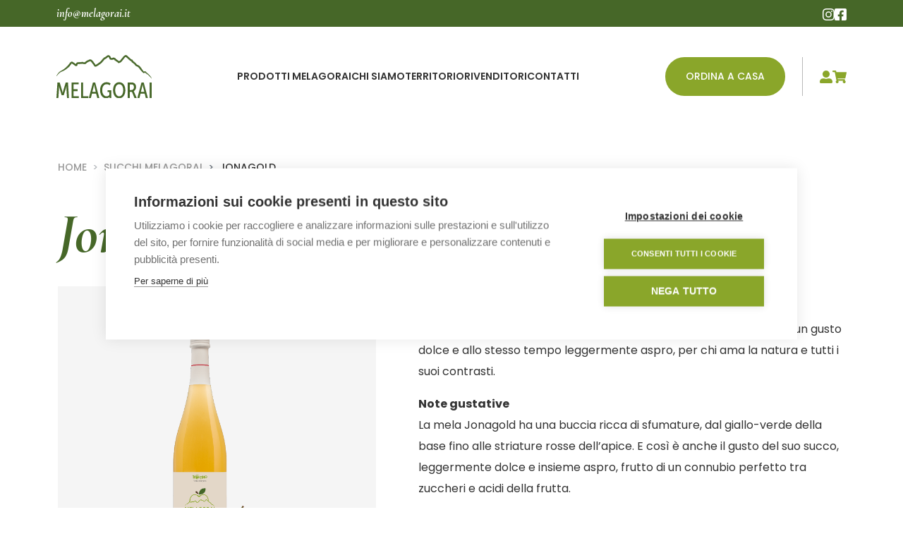

--- FILE ---
content_type: text/html; charset=UTF-8
request_url: https://www.melagorai.it/it/succhi-melagorai/jonagold
body_size: 7921
content:
<!DOCTYPE html>
<html lang="it">
<head>
<meta charset="UTF-8">
<meta name="viewport" content="width=device-width, initial-scale=1.0">
<meta http-equiv="X-UA-Compatible" content="ie=edge">
<meta name="format-detection" content="telephone=no">

<title>﻿Succo di Mela Janagold in Vendita Online - Melagorai</title>
<meta name="DESCRIPTION" content="﻿100% Puro Succo naturale di Mela Jonagold del Trentino in vendita online, senza conservati e zuccheri aggiunti." />

<link rel="canonical" href="﻿https://www.melagorai.it/it/succhi-melagorai/jonagold">

<!-- Google font -->
<link rel="preconnect" href="https://fonts.googleapis.com">
<link rel="preconnect" href="https://fonts.gstatic.com" crossorigin>
<link href="https://fonts.googleapis.com/css2?family=Poppins:wght@400;500;600;700&family=Tangerine:wght@700&family=Cormorant:ital,wght@0,500;0,700;1,700&display=swap" rel="stylesheet">

<meta property="og:title" content="﻿Jonagold" />
<meta property="og:type" content="website" />

<meta property="og:image" content="﻿https://www.melagorai.it/foto/NOR/succo-jonagold_79_1.png" />
<meta property="og:url" content="﻿https://www.melagorai.it/it/succhi-melagorai/jonagold" />
<meta property="og:description" content="﻿<b>100% Puro Succo naturale di Mela Jonagold del Trentino</b>, senza conservati e zuccheri aggiunti." />



<!-- Bootstrap CSS & JS-->
<link href="https://cdn.jsdelivr.net/npm/bootstrap@5.2.2/dist/css/bootstrap.min.css" rel="stylesheet" integrity="sha384-Zenh87qX5JnK2Jl0vWa8Ck2rdkQ2Bzep5IDxbcnCeuOxjzrPF/et3URy9Bv1WTRi" crossorigin="anonymous">
<script src="https://cdn.jsdelivr.net/npm/bootstrap@5.2.2/dist/js/bootstrap.bundle.min.js" integrity="sha384-OERcA2EqjJCMA+/3y+gxIOqMEjwtxJY7qPCqsdltbNJuaOe923+mo//f6V8Qbsw3" crossorigin="anonymous"></script>

<!-- Swiper JS-->
<link rel="stylesheet" href="https://cdn.jsdelivr.net/npm/swiper@8/swiper-bundle.min.css"/>

<!-- FancyBox (Lightbox) -->
<link rel="stylesheet" href="https://cdn.jsdelivr.net/npm/@fancyapps/ui@4.0/dist/fancybox.css"/>

<!-- Bootstrap Icons -->
<link rel="stylesheet" href="https://cdn.jsdelivr.net/npm/bootstrap-icons@1.10.3/font/bootstrap-icons.css">

<!-- Style -->
<link rel="stylesheet" href="/css/style.css?ver=1.3.2">

<!-- add jquery 24012023 -->
<script src="https://code.jquery.com/jquery-3.0.0.js"></script>
<!-- Google Tag Manager ﻿https://www.melagorai.it/-->

<!-- Google Tag Manager (T78) https://www.melagorai.it/-->
<script>(function(w,d,s,l,i){w[l]=w[l]||[];w[l].push({'gtm.start':
new Date().getTime(),event:'gtm.js'});var f=d.getElementsByTagName(s)[0],
j=d.createElement(s),dl=l!='dataLayer'?'&l='+l:'';j.async=true;j.src=
'https://www.googletagmanager.com/gtm.js?id='+i+dl;f.parentNode.insertBefore(j,f);
})(window,document,'script','dataLayer','GTM-T6VR7LP');</script>
<!-- End Google Tag Manager -->

<!-- End Google Tag Manager -->
<script src="https://ajax.googleapis.com/ajax/libs/jquery/3.6.1/jquery.min.js"></script>
<script type="text/javascript" src="/ecomm/javascript/ecConf.js"></script>
<script type="text/javascript" src="/ecomm/javascript/ecLib.js"></script>
<!-- Meta Pixel Code -->
<script>
    !function(f,b,e,v,n,t,s)
    {if(f.fbq)return;n=f.fbq=function(){n.callMethod?
        n.callMethod.apply(n,arguments):n.queue.push(arguments)};
        if(!f._fbq)f._fbq=n;n.push=n;n.loaded=!0;n.version='2.0';
        n.queue=[];t=b.createElement(e);t.async=!0;
        t.src=v;s=b.getElementsByTagName(e)[0];
        s.parentNode.insertBefore(t,s)}(window, document,'script',
        'https://connect.facebook.net/en_US/fbevents.js');
    fbq('init', '783256757660519');
    fbq('track', 'PageView');
</script>
<noscript><img height="1" width="1" style="display:none"
               src="https://www.facebook.com/tr?id=783256757660519&ev=PageView&noscript=1"
/></noscript>
<!-- End Meta Pixel Code -->
</head>
<body>
<!-- Google Tag Manager (T79) (noscript) -->
<noscript><iframe src="https://www.googletagmanager.com/ns.html?id=GTM-T6VR7LP"
height="0" width="0" style="display:none;visibility:hidden"></iframe></noscript>
<!-- End Google Tag Manager (noscript) -->
<!-- IDARTICOLO=﻿79 -->
<header class="header">
    <div class="header__top">
        <div class="header-email">
            <a class="header-text" href="mailto:info@melagorai.it">info@melagorai.it</a>
        </div>

        <div>
        <p class="header-text"></p>
        </div>
        
        <div class="header-social">
            <a class="social-link" href="https://www.instagram.com/succomelagorai/" target="_blank" alt="link Instagram">
                <svg xmlns="http://www.w3.org/2000/svg" width="24" height="23.995" viewBox="0 0 24 23.995" fill="#fff"><path d="M12.005 5.845a6.152 6.152 0 1 0 6.152 6.152 6.142 6.142 0 0 0-6.152-6.152Zm0 10.151a4 4 0 1 1 4-4 4.007 4.007 0 0 1-4 4Zm7.838-10.4a1.435 1.435 0 1 1-1.438-1.434 1.432 1.432 0 0 1 1.436 1.431Zm4.072 1.454a7.1 7.1 0 0 0-1.938-5.028A7.148 7.148 0 0 0 16.949.084c-1.981-.112-7.919-.112-9.9 0a7.137 7.137 0 0 0-5.027 1.933A7.124 7.124 0 0 0 .084 7.044c-.112 1.981-.112 7.919 0 9.9a7.1 7.1 0 0 0 1.938 5.028A7.157 7.157 0 0 0 7.05 23.91c1.981.112 7.919.112 9.9 0a7.1 7.1 0 0 0 5.028-1.938 7.148 7.148 0 0 0 1.938-5.028c.112-1.981.112-7.913 0-9.894Zm-2.559 12.02a4.049 4.049 0 0 1-2.281 2.281c-1.579.626-5.327.482-7.073.482s-5.5.139-7.073-.482a4.049 4.049 0 0 1-2.281-2.281c-.626-1.579-.482-5.327-.482-7.073s-.139-5.5.482-7.073A4.049 4.049 0 0 1 4.93 2.643c1.575-.626 5.327-.481 7.075-.481s5.5-.139 7.073.482a4.049 4.049 0 0 1 2.281 2.281c.626 1.579.482 5.327.482 7.073s.142 5.498-.485 7.072Z"></path></svg>
            </a>
            <a class="social-link" href="https://www.facebook.com/succomelagorai" target="_blank" alt="link Facebook">
                <svg xmlns="http://www.w3.org/2000/svg" width="24" height="24" viewBox="0 0 24 24" fill="#fff"><path d="M21.429 0H2.571A2.571 2.571 0 0 0 0 2.571v18.858A2.571 2.571 0 0 0 2.571 24h7.353v-8.159H6.549V12h3.375V9.073c0-3.329 1.982-5.169 5.018-5.169a20.446 20.446 0 0 1 2.974.259v3.268h-1.675a1.92 1.92 0 0 0-2.165 2.075V12h3.685l-.589 3.841h-3.1V24h7.353A2.571 2.571 0 0 0 24 21.429V2.571A2.571 2.571 0 0 0 21.429 0Z"></path></svg>
            </a>
        </div>
    </div>

    <div class="header__bottom">
        <div class="header__right">
            <div class="header__logo">
                <a class="logo" href="/it/"><img class="img-fluid" src="/images/logo.svg" alt="Logo"></a>
            </div>
        </div>
                
        <div class="header-middle">
            <div class="menu">
                <div class="menu__hamburger-container">
                    <div class="menu__hamburger">
                        <span></span>
                        <span></span>
                        <span></span>
                    </div>
                    <div class="menu__hamburger-testo">
                        <p class="text-medium text-white">MENU</p>
                    </div>
                </div>
                
                <ul class="menu__list">
                    
					
                    
					
                    <li class="menu__item"><a class="menu__link " href="/it/prodotti-melagorai/">﻿Prodotti Melagorai</a></li>
                    
					
                    <li class="menu__item"><a class="menu__link " href="/it/chi-siamo/">﻿Chi siamo</a></li>
                    
					
                    <li class="menu__item"><a class="menu__link " href="/it/territorio/">﻿Territorio</a></li>
                    
					
                    <li class="menu__item"><a class="menu__link " href="/it/rivenditori/">﻿Rivenditori</a></li>
                    
					
                    <li class="menu__item"><a class="menu__link " href="/it/contatti/">﻿Contatti</a></li>
                    
                </ul>
                
                    </div>
                </div>

                <div class="header__left">
                    <div class="container-cta-ordina">
                        <a class="btn" href="/it/prodotti-melagorai/">Ordina a casa</a>
                    </div>
                    <div class="container-account-cart">
                        <a href="/it/area-riservata/area-riservata" class="account-icon" alt="Area riservata">
                            <svg xmlns="http://www.w3.org/2000/svg" width="18" height="18" viewBox="0 0 18 18" fill="#8aa62a"><path d="M9 10.13a5.06 5.06 0 1 0-5.06-5.07A5.06 5.06 0 0 0 9 10.13Zm4.5 1.12h-1.94a6.12 6.12 0 0 1-5.12 0H4.5a4.5 4.5 0 0 0-4.5 4.5v.56A1.69 1.69 0 0 0 1.69 18H16.3A1.69 1.69 0 0 0 18 16.31v-.56a4.5 4.5 0 0 0-4.5-4.5Z"/></svg>
                        </a>
                        <div class="cart-icon" onClick="ecLib.cart.smallBox();">
                            <svg xmlns="http://www.w3.org/2000/svg" width="20.25" height="18" viewBox="0 0 20.25 18" fill="#8aa62a"><path d="m18.57 10.6 1.66-7.32a.84.84 0 0 0-.82-1.03H5.6L5.28.68A.84.84 0 0 0 4.45 0H.85A.84.84 0 0 0 0 .84v.57a.84.84 0 0 0 .84.84H3.3l2.47 12.07a1.97 1.97 0 1 0 2.36.3h7.37a1.97 1.97 0 1 0 2.24-.36l.19-.85a.84.84 0 0 0-.82-1.04H7.67l-.23-1.12h10.3a.84.84 0 0 0 .83-.66Z"/></svg>
                            <div id="cartCountContainer"></div> <!--classe "point-show" per visualizzare il pallino rosso-->
                        </div>
                    </div>
                </div>
            </div>
        </div>
    </div>
</header>
<div id="product_view" class="cart-overlay"></div>

<!--SitEngine Stp -->  




<section class="container container-breadcrumb">
    <div class="row">
        <div class="col">
            <nav style="--bs-breadcrumb-divider: '>';" aria-label="breadcrumb">
                <ol class="breadcrumb">
                    <li class="breadcrumb-item"><a href="/">Home</a></li>
                    
                    
                    <li class="breadcrumb-item"><a href="/it/succhi-melagorai/">﻿Succhi Melagorai</a></li>
                    
                    
                    <li class="breadcrumb-item active" aria-current="page">﻿Jonagold</li>
                </ol>
            </nav>
        </div>
    </div>
</section>

<section class="container mt-2 mt-sm-3">
    <div class="row">
        <div class="col">
            
            
            
            
            
            
                <h1>﻿Jonagold</h1> 
            
            
            
            
            
            
        </div>
    </div>
</section>

<!--INI DATI PRODOTTO DA TEMPLATE-->
<!--FINE DATI PRODOTTO DA TEMPLATE-->
<div id="maggBox"></div>

<section class="container prodotto">
    <div class="row">
        <div class="col-12 col-lg-5">
            <div class="card-image ratio ratio-1x1">
                <img class="img-fluid img-prodotto" src="/foto/NOR/succo-jonagold_79_1.png" class="card-img-top" alt="Succo Jonagold">
                            </div>
        </div>

        <div class="col-12 col-lg-7 ps-lg-5 mt-5 mt-lg-0">
            <div class="prodotto-descrizione mb-4">
            <p class="mb-3">Gusto dolce e allo stesso tempo leggermente aspro.</p>
            <p class="mb-3">Il nostro Melagorai <b>La Golosa</b> è un succo che si esprime attraverso un gusto dolce e allo stesso tempo leggermente aspro, per chi ama la natura e tutti i suoi contrasti.</p>
            <p><b>Note gustative</b></p><p>La mela Jonagold ha una buccia ricca di sfumature, dal
giallo-verde della base fino alle striature rosse dell’apice. E così è anche il gusto del suo succo, leggermente dolce e insieme aspro, frutto di un connubio perfetto tra zuccheri e acidi della frutta.</p>        </div>

        <div class="prodotto-formato mb-5 ">
            <p class="mb-3"><b>Formati Disponibili</b></p>
            <div class="formato">
                
            <div class="formato-option alex">
                <input type="radio" class="btn-check" name="formato" id="750ml" autocomplete="off"  data-testo="<h5 class='mb-1'>€ 5,40<span class='prodotto-prezzo-box'>(€ 32,40/box da 6 bottiglie)</span></h5><div class='testo-componi'>Spedizione gratuita a partire da € 95,00</div><p class='testo-asterisco'>Spese di spedizione standard: € 7,90/box</p>"  checked >
                <label class="btn-formato" for="750ml" onclick="javascript:cambiaTestoFormatto('750ml');cambiaFotoFormatto('750ml');cambiaSelect('variantBox_3')" >750 ml</label>
            </div>
        
            <div class="formato-option alex">
                <input type="radio" class="btn-check" name="formato" id="200ml" autocomplete="off"  data-testo="<h5 class='mb-1'>€ 3,60<span class='prodotto-prezzo-box'>(€ 18,00/box da 5 bottiglie)</span></h5><div class='testo-componi'>Spedizione gratuita a partire da € 95,00</div><p class='testo-asterisco'>Spese di spedizione standard: € 7,90/box</p>" >
                <label class="btn-formato" for="200ml" onclick="javascript:cambiaTestoFormatto('200ml');cambiaFotoFormatto('200ml');cambiaSelect('variantBox_8')" >200 ml</label>
            </div>
                    </div>
        </div>

        <div class="prodotto-prezzo mb-5" id="testoFormatto"></div>

        
        <div class="container-aggiungi-box" id="variantBox_3" data-cond-elem-key="variantBox_3">
            <input type="hidden" name="qtaSmall_000001002_3" id="qtaSmall_000001002_3" value="6">
            <select class="form-select prodotto-quantita" onChange="document.getElementById('qtaSmall_000001002_3').value = this.value">
                <option value="6" selected >1 box da 6 bottiglie</option><option value="12">2 box da 6 bottiglie</option><option value="18">3 box da 6 bottiglie</option><option value="24">4 box da 6 bottiglie</option><option value="30">5 box da 6 bottiglie</option><option value="36">6 box da 6 bottiglie</option><option value="42">7 box da 6 bottiglie</option><option value="48">8 box da 6 bottiglie</option><option value="54">9 box da 6 bottiglie</option><option value="60">10 box da 6 bottiglie</option>            </select>
            <!--a href="#" class="btn w-100 btn-aggiungi-box"><svg xmlns="http://www.w3.org/2000/svg" width="20.25" height="18" viewBox="0 0 20.25 18" fill="#fff"><path d="m18.57 10.6 1.66-7.32a.84.84 0 0 0-.82-1.03H5.6L5.28.68A.84.84 0 0 0 4.45 0H.85A.84.84 0 0 0 0 .84v.57a.84.84 0 0 0 .84.84H3.3l2.47 12.07a1.97 1.97 0 1 0 2.36.3h7.37a1.97 1.97 0 1 0 2.24-.36l.19-.85a.84.84 0 0 0-.82-1.04H7.67l-.23-1.12h10.3a.84.84 0 0 0 .83-.66Z"></path></svg>Aggiungi Box Monogusto</a-->
            <button id="cartAdder" name="cartAdder" variant="2" type="button" onclick="ecLib.cart.addItem('prodotto','000001002','qtaSmall_000001002_3','','alertDiv_000001002_3',3);" class="btn w-100 btn-aggiungi-box"><svg xmlns="http://www.w3.org/2000/svg" width="20.25" height="18" viewBox="0 0 20.25 18" fill="#fff"><path d="m18.57 10.6 1.66-7.32a.84.84 0 0 0-.82-1.03H5.6L5.28.68A.84.84 0 0 0 4.45 0H.85A.84.84 0 0 0 0 .84v.57a.84.84 0 0 0 .84.84H3.3l2.47 12.07a1.97 1.97 0 1 0 2.36.3h7.37a1.97 1.97 0 1 0 2.24-.36l.19-.85a.84.84 0 0 0-.82-1.04H7.67l-.23-1.12h10.3a.84.84 0 0 0 .83-.66Z"></path></svg>Aggiungi al carrello</button>
        </div>
        <div id="alertDiv_000001002_3" name="alertDiv_000001002_3" class="addProdInfoMsg"></div>

        
        <div class="container-aggiungi-box" id="variantBox_8" data-cond-elem-key="variantBox_8">
            <input type="hidden" name="qtaSmall_000001002_8" id="qtaSmall_000001002_8" value="5">
            <select class="form-select prodotto-quantita" onChange="document.getElementById('qtaSmall_000001002_8').value = this.value">
                <option value="5" selected >1 box da 5 bottiglie</option><option value="10">2 box da 5 bottiglie</option><option value="15">3 box da 5 bottiglie</option><option value="20">4 box da 5 bottiglie</option><option value="25">5 box da 5 bottiglie</option><option value="30">6 box da 5 bottiglie</option><option value="35">7 box da 5 bottiglie</option><option value="40">8 box da 5 bottiglie</option><option value="45">9 box da 5 bottiglie</option><option value="50">10 box da 5 bottiglie</option>            </select>
            <!--a href="#" class="btn w-100 btn-aggiungi-box"><svg xmlns="http://www.w3.org/2000/svg" width="20.25" height="18" viewBox="0 0 20.25 18" fill="#fff"><path d="m18.57 10.6 1.66-7.32a.84.84 0 0 0-.82-1.03H5.6L5.28.68A.84.84 0 0 0 4.45 0H.85A.84.84 0 0 0 0 .84v.57a.84.84 0 0 0 .84.84H3.3l2.47 12.07a1.97 1.97 0 1 0 2.36.3h7.37a1.97 1.97 0 1 0 2.24-.36l.19-.85a.84.84 0 0 0-.82-1.04H7.67l-.23-1.12h10.3a.84.84 0 0 0 .83-.66Z"></path></svg>Aggiungi Box Monogusto</a-->
            <button id="cartAdder" name="cartAdder" variant="2" type="button" onclick="ecLib.cart.addItem('prodotto','000001002','qtaSmall_000001002_8','','alertDiv_000001002_8',8);" class="btn w-100 btn-aggiungi-box"><svg xmlns="http://www.w3.org/2000/svg" width="20.25" height="18" viewBox="0 0 20.25 18" fill="#fff"><path d="m18.57 10.6 1.66-7.32a.84.84 0 0 0-.82-1.03H5.6L5.28.68A.84.84 0 0 0 4.45 0H.85A.84.84 0 0 0 0 .84v.57a.84.84 0 0 0 .84.84H3.3l2.47 12.07a1.97 1.97 0 1 0 2.36.3h7.37a1.97 1.97 0 1 0 2.24-.36l.19-.85a.84.84 0 0 0-.82-1.04H7.67l-.23-1.12h10.3a.84.84 0 0 0 .83-.66Z"></path></svg>Aggiungi al carrello</button>
        </div>
        <div id="alertDiv_000001002_8" name="alertDiv_000001002_8" class="addProdInfoMsg"></div>

                    
                        
        </div>
    </div>
    <script>
        fotoFormati = {'750ml':'/foto/NOR/succo-jonagold_79_1.png','200ml':'/foto/NOR/jonagold_200_79_1.png','700ml':'/foto/NOR/succo-jonagold_79_1.png'};

        function cambiaTestoFormatto(formato){try{
            $('#testoFormatto').html($('#'+formato).data('testo'));
        }catch(e){alert(e.message)}}

        if ($('#750ml').length > 0) {
            $('#testoFormatto').html($('#750ml').data('testo'));
        } else {
            $('#testoFormatto').html($('.prodotto-formato input[type=radio]').first().data('testo'));
        }

        function cambiaFotoFormatto(formato){try{
            if (fotoFormati[formato] !== undefined) {
                $('.img-fluid.img-prodotto').attr("src",fotoFormati[formato]);
            } else {
                $('.img-fluid.img-prodotto').attr("src",fotoFormati['750ml']);
            }
        }catch(e){alert(e.message)}}
    </script>
    <script>
        function cambiaSelect (selectID) {
            var condElems = document.querySelectorAll('[data-cond-elem-key^="variantBox_"]');
            for (var i = 0; i < condElems.length; i++) {
                if (condElems[i].dataset.condElemKey == selectID) {
                    condElems[i].classList.remove('d-none');
                } else {
                    condElems[i].classList.add('d-none');
                }
            }
        }

        cambiaSelect('variantBox_3');
    </script>
</section>

<!-- dataLayer view_item -->


<meta property="og:type" content="product" />
<meta property="product:title" content="Jonagold" />
<meta property="og:url" content="https://www.melagorai.it/it/succhi-melagorai/jonagold" />
<meta property="product:link" content="https://www.melagorai.it/it/succhi-melagorai/jonagold" />
<meta property="product:image_link" content="https://www.melagorai.it/foto/NOR/succo-jonagold_79_1.png" />
<meta property="product:retailer_item_id" content="000001002" />
<meta property="product:id" content="000001002" />
<meta property="product:availability" content="in stock" />
<meta property="og:description" content="Gusto dolce e allo stesso tempo leggermente aspro. Il nostro Melagorai La Golosa è un succo che si esprime attraverso un gusto dolce e allo stesso tempo leggermente aspro, per chi ama la natura e tutti i suoi contrasti." />
<meta property="product:description" content="Gusto dolce e allo stesso tempo leggermente aspro. Il nostro Melagorai La Golosa è un succo che si esprime attraverso un gusto dolce e allo stesso tempo leggermente aspro, per chi ama la natura e tutti i suoi contrasti." />
<meta property="product:price:amount" content="5.40" />
<meta property="og:price:amount" content="5.40" />
<meta property="product:price:currency" content="EUR" />

<script>

    let statoConsensoCookie = 0;
    let eventoInviato = false;

    dataLayer.push = (function(originalPush) {
        return function(obj) {

            //console.log('🔍 Push al dataLayer:', JSON.stringify(obj, null, 2));

            if (obj.event === 'cookiehub_necessary') {
                //console.log('✅ Caricati i cookie necessari');
                statoConsensoCookie = 1;
                inviaEvento();
            }

            // Rimuoviamo l'invio da cookiehub_analytics
            if (obj.event === 'cookiehub_analytics') {
                //console.log('✅ Consenso analytics ACCETTATO');
                statoConsensoCookie = 2;
                // Non chiamiamo più inviaViewItem() qui
            }

            return originalPush.apply(this, arguments);
        };
    })(dataLayer.push);

    function inviaEvento() {
        if (statoConsensoCookie > 0 && !eventoInviato) {
            $(document).ready(function() {
                var quantitaIniziale = $('#variantBox_3 .prodotto-quantita option:first').val();
                dataLayer.push({
                    //'event': 'view_item',
                    'event': 'ViewContent',
                    'currency': 'EUR',
                    'value': 5.4,
                    'items': [{
                        'item_id': '000001002',
                        'item_name': '﻿Jonagold',
                        'price': 5.4,
                        'quantity': parseInt(quantitaIniziale)
                    }]
                });
            });
        }
    }

    document.querySelectorAll('.btn-aggiungi-box').forEach(button => {
        button.addEventListener('click', function() {
            const boxVisibile = document.querySelector('.container-aggiungi-box:not(.d-none)');
            console.log('Box visibile trovato:', boxVisibile);

            if (boxVisibile) {
                const idBox = boxVisibile.id.replace('variantBox_', '');
                console.log('ID Box estratto:', idBox);

                const selectQuantita = boxVisibile.querySelector('select.prodotto-quantita');
                console.log('Select trovata:', selectQuantita);
                const quantita = selectQuantita ? selectQuantita.value : 1;
                console.log('Quantità selezionata:', quantita);

                var prezziVarianti = {
    3: {prezzo: 5.4, codice: '000001002', },
    8: {prezzo: 3.6, codice: '000001007', }
};

                const varianteSelezionata = prezziVarianti[idBox];
                console.log('Variante selezionata:', varianteSelezionata);

                if (varianteSelezionata) {
                    const dataLayerObj = {
                        //'event': 'add_to_cart',
                        'event': 'AddToCart',
                        'ecommerce': {
                            'currency': 'EUR',
                            'value': Number((varianteSelezionata.prezzo * quantita).toFixed(2)),
                            'items': [{
                                'item_id': varianteSelezionata.codice,
                                'item_name': '﻿Jonagold',
                                'price': varianteSelezionata.prezzo,
                                'quantity': parseInt(quantita),
                                'currency': 'EUR'
                            }]
                        }
                    };

                    console.log('Oggetto da pushare nel dataLayer:', dataLayerObj);
                    dataLayer.push(dataLayerObj);
                    console.log('DataLayer dopo il push:', dataLayer);
                }
            }
        });
    });
</script>

<!-- / dataLayer view_item -->


<section class="container my-6">
    <div class="row justify-content-center gy-4 mt-5">
        <div class="col-6 col-sm-4">
            <div class="box align-items-center d-flex flex-column gap-3">
                <div class="box-img">
                    <img class="img-fluid" src="/images/naturale-img.jpg" alt="100% Naturale" loading="lazy">
                </div>
                <p class="box-title">100%<br>NATURALE</p>
            </div>
        </div>
        <div class="col-6 col-sm-4">
            <div class="box align-items-center d-flex flex-column gap-3">
                <div class="box-img">
                    <img class="img-fluid" src="/images/senza-zuccheri-img.jpg" alt="Senza zuccheri e conservanti aggiunti" loading="lazy">
                </div>
                <p class="box-title">SENZA ZUCCHERI E<br>CONSERVANTI AGGIUNTI</p>
            </div>
        </div>
        <div class="col-6 col-sm-4">
            <div class="box align-items-center d-flex flex-column gap-3">
                <div class="box-img">
                    <img class="img-fluid" src="/images/raccolta-mano-img.jpg" alt="Raccolta a mano" loading="lazy">
                </div>
                <p class="box-title">RACCOLTA A MANO E<br>SPREMITURA A FREDDO</p>
            </div>
        </div>
    </div>
</section>







<script>
    $( document ).ready(function() {
        formatTab = new URLSearchParams(window.location.search).get('v');
        $('label[for="'+formatTab+'"]').trigger('click');
        cambiaFotoFormatto(formatTab);
            });
</script>
<!--SitEngine StpEnd -->



<!--
<section class="instagram-feed container-fluid g-0 mt-6">
    <div class="container mb-4">
        <div class="row">
            <div class="col">
                <h2>Seguici sui social <a class="text-green" href="https://www.instagram.com/succomelagorai/" target="_blank">@succomelagorai</a></h2>
            </div>
        </div>
    </div>
    <div class="row">
        <div class="feed"></div>
    </div>
</section>
-->
<footer class="container-fluid g-0">
    <div class="footer-top py-5">
        <div class="container">
            <div class="row justify-content-between g-xl-5 g-4">

                <div class="col-xl-3 col-sm-12 d-xl-block d-sm-flex gap-sm-5 align-items-sm-center d-block">
                    <img src="/images/logo-bianco.svg" alt="Logo" class="img-fluid mb-4 footer-logo">
                    <p>Melagorai è 100% puro succo di mela naturale, prodotto tra le montagne del Lagorai, in Trentino.</p>
                </div>
                        
                <div class="col-xl-auto col-sm-6">
                    <p class="text-white fw-semibold pb-2">Sitemap</p>
                    <div class="footer-menu">
                        <ul>
                            <li class="pb-2"><a href="/">Home</a></li>
                            
                            <li class="pb-2"><a  href="/it/area-riservata/area-riservata" >﻿Area Riservata</a></li>
                            
                            <li class="pb-2"><a  href="/it/prodotti-melagorai/" >﻿Prodotti Melagorai</a></li>
                            
                            <li class="pb-2"><a  href="/it/chi-siamo/" >﻿Chi siamo</a></li>
                            
                            <li class="pb-2"><a  href="/it/territorio/" >﻿Territorio</a></li>
                            
                            <li class="pb-2"><a  href="/it/rivenditori/" >﻿Rivenditori</a></li>
                            
                            <li class="pb-2"><a  href="/it/contatti/" >﻿Contatti</a></li>
                            
                        </ul>
                    </div>
                </div>
                
                
                <div class="col-xl-auto col-sm-6">
                    <p class="text-white fw-semibold pb-2">﻿Succhi Melagorai</p>
                    <div class="footer-menu">
                        <ul>
                            
                            
                            <li class="pb-2"><a  href="/it/succhi-melagorai/golden-delicious" >﻿Golden Delicious</a></li>
                            
                            
                            
                            <li class="pb-2"><a  href="/it/succhi-melagorai/jonagold" >﻿Jonagold</a></li>
                            
                            
                            
                            <li class="pb-2"><a  href="/it/succhi-melagorai/pinova" >﻿Pinova</a></li>
                            
                            
                            
                            <li class="pb-2"><a  href="/it/succhi-melagorai/bag-in-box" >﻿Bag in Box</a></li>
                            
                            
                            
                            <li class="pb-2"><a  href="/it/succhi-melagorai/display-in-legno-artigianale" >﻿Display in legno artigianale (Bag in Box omaggio)</a></li>
                            
                            
                        </ul>
                    </div>
                </div>
                

                <div class="col-xl-auto col-sm-6">
                    <p class="text-white fw-semibold pb-2">Informative GDPR</p>
                    <div class="footer-menu">
                        <ul>
                            <li class="pb-2"><a href="/it/informativa-privacy">Informativa privacy</a></li>
                            <li class="pb-2"><a href="/it/informativa-privacy-web">Informativa privacy web</a></li>
                            <li class="pb-2"><a href="/it/social-media-policy">Social media policy</a></li>
                            <li class="pb-2"><a href="/it/link-informativa-cookie">Link informativa cookie</a></li>
                            <li class="pb-2"><a href="/it/condizioni-generali-di-vendita">CGV</a>
                            <li class="pb-2"><a href="/it/condizioni-generali-di-utilizzo">CDU</a>
                        </ul>
                    </div>
                </div>
                
                <div class="col-xl-auto col-sm-6">
                    <p class="text-white fw-semibold pb-2">Contatti</p>
                    <p class="pb-2"><a href="mailto:info@melagorai.it">info@melagorai.it</a></p> 
                    <p class="pb-2"><a href="tel:+3904611610171">(+39) 0461 1610171</a></p>    
                    <p>Via della Palanca, 27</p> 
                    <p class="pb-3">38050 Castelnuovo TN</p> 

                    <div class="footer-social d-flex align-items-center gap-3">
                        <p class="pe-2">Socials</p>
                        <a class="social-link" href="https://www.instagram.com/succomelagorai/" target="_blank" alt="link Instagram">
                            <svg xmlns="http://www.w3.org/2000/svg" width="24" height="23.995" viewBox="0 0 24 23.995" fill="#fff"><path d="M12.005 5.845a6.152 6.152 0 1 0 6.152 6.152 6.142 6.142 0 0 0-6.152-6.152Zm0 10.151a4 4 0 1 1 4-4 4.007 4.007 0 0 1-4 4Zm7.838-10.4a1.435 1.435 0 1 1-1.438-1.434 1.432 1.432 0 0 1 1.436 1.431Zm4.072 1.454a7.1 7.1 0 0 0-1.938-5.028A7.148 7.148 0 0 0 16.949.084c-1.981-.112-7.919-.112-9.9 0a7.137 7.137 0 0 0-5.027 1.933A7.124 7.124 0 0 0 .084 7.044c-.112 1.981-.112 7.919 0 9.9a7.1 7.1 0 0 0 1.938 5.028A7.157 7.157 0 0 0 7.05 23.91c1.981.112 7.919.112 9.9 0a7.1 7.1 0 0 0 5.028-1.938 7.148 7.148 0 0 0 1.938-5.028c.112-1.981.112-7.913 0-9.894Zm-2.559 12.02a4.049 4.049 0 0 1-2.281 2.281c-1.579.626-5.327.482-7.073.482s-5.5.139-7.073-.482a4.049 4.049 0 0 1-2.281-2.281c-.626-1.579-.482-5.327-.482-7.073s-.139-5.5.482-7.073A4.049 4.049 0 0 1 4.93 2.643c1.575-.626 5.327-.481 7.075-.481s5.5-.139 7.073.482a4.049 4.049 0 0 1 2.281 2.281c.626 1.579.482 5.327.482 7.073s.142 5.498-.485 7.072Z"></path></svg>
                        </a>
                        <a class="social-link" href="https://www.facebook.com/succomelagorai" target="_blank" alt="link Facebook">
                            <svg xmlns="http://www.w3.org/2000/svg" width="24" height="24" viewBox="0 0 24 24" fill="#fff"><path d="M21.429 0H2.571A2.571 2.571 0 0 0 0 2.571v18.858A2.571 2.571 0 0 0 2.571 24h7.353v-8.159H6.549V12h3.375V9.073c0-3.329 1.982-5.169 5.018-5.169a20.446 20.446 0 0 1 2.974.259v3.268h-1.675a1.92 1.92 0 0 0-2.165 2.075V12h3.685l-.589 3.841h-3.1V24h7.353A2.571 2.571 0 0 0 24 21.429V2.571A2.571 2.571 0 0 0 21.429 0Z"></path></svg>
                        </a>
                    </div> 
                </div>
            </div>
            <div class="row mt-4">
                <div class="col-12">
                    <p>Bevi responsabilmente. L'utilizzo del sito e del servizio è riservato a utenti maggiorenni ai sensi della legge applicabile.</p>
                </div>
            </div>
        </div>
    </div>
    
    <div class="footer-bottom py-4">
        <div class="container">
            <div class="row align-items-center justify-content-between g-4 g-md-5">
                <div class="col-12 col-md-9">
                    <p>Melagorai è un brand di Maso Paterno S.r.l., C.F. e P. Iva 02558460222, REG. IMPRESE DI TRENTO, con sede legale in Via Innsbruck, 43 38121 - Trento (TN) - Italy - soggetta all’attività di direzione e coordinamento di Eurogroup S.p.A., C.F. e P.IVA 02116160306 - <a class="crediti" href="https://www.axera.it/web-digital/" target="_blank">Crediti</a></p>
                </div>
                <div class="col-12 col-md-3 text-center text-md-end">
                    <a href="https://www.gruppopaterno.it/" target="_blank"><img class="img-fluid" src="/images/logo-paterno.png" alt="Logo Paterno"></a>
                </div>
            </div>
        </div>
    </div>
</footer>

<!-- Swiper JS -->
<script src="https://cdn.jsdelivr.net/npm/swiper@8/swiper-bundle.min.js"></script>
<!-- FancyBox (LightBox) -->
<script src="https://cdn.jsdelivr.net/npm/@fancyapps/ui@4.0/dist/fancybox.umd.js"></script>
<!-- Script JS -->
<script defer src="/js/main.js"></script>
</body>
</html>


--- FILE ---
content_type: text/html; charset=UTF-8
request_url: https://www.melagorai.it/ecomm/cart.php?sId=0.5040728074771033
body_size: -66
content:
<div class="cart-point "></div>

--- FILE ---
content_type: text/html; charset=UTF-8
request_url: https://www.melagorai.it/ecomm/cart.php?sId=0.7209426687932248
body_size: 428
content:
<div class="cart">
    <div class="header-cart d-flex-sb-ac">
        <h6 class="header-cart-title">Carrello</h6>
        <p class="close-cart"><svg xmlns="http://www.w3.org/2000/svg" width="14.71" height="14.71" viewBox="0 0 14.71 14.71"><g fill="none" stroke="#333" data-name="Raggruppa 127"><path d="m.35.35 14 14" data-name="Linea 16"></path><path d="m14.35.35-14 14" data-name="Linea 17"></path></g></svg></p>
    </div>
    <div class="main-cart">
        <p style="padding: 20px; color:red;">Carrello vuoto!</p>
    </div>
    <div class="footer-cart">
        <a href="/it/succhi-melagorai/succhi-melagorai-66a1-ita.html" class="btn w-100">Aggiungi confezioni al carrello</a>
    </div>
</div>
<script>
    var btChiudi = document.querySelector('.close-cart');
    var cartSmallBox = document.querySelector('.cart-overlay');
    var bodySmallBox = document.body;
    btChiudi.addEventListener('click', function(e) {
        e.preventDefault();
        cartSmallBox.classList.remove('cart-active');
        bodySmallBox.classList.remove('overflow-h');
      });
</script>


--- FILE ---
content_type: text/css
request_url: https://www.melagorai.it/css/style.css?ver=1.3.2
body_size: 7849
content:
.ch2-icon {
  z-index: 999!important;
}

dl, ol, ul {
  margin: 0;
  padding: 0;
  list-style: none;
}

body {
  font-family: 'Poppins', sans-serif;
  font-weight: 400;
  font-size: 14px;
  line-height: 26px;
  color: #333333; 
  overflow-x: hidden;
}

::selection {
  color: #fff;
  background-color: #466728; }

/* width */
::-webkit-scrollbar {
  width: 12px; }

/* Track */
::-webkit-scrollbar-track {
  background: #f1f1f1; }

/* Handle */
::-webkit-scrollbar-thumb {
  background: #8AA62A; }

/* Handle on hover */
::-webkit-scrollbar-thumb:hover {
  background: #466728;
}

/* Typography */
h1 {
  font-family: 'Cormorant', serif;;
  font-size: 80px;
  line-height: 100px;
  font-weight: 700;
  font-style: italic;
  color: #466728;
  margin-bottom: 24px;
}

h2 {
  font-family: 'Cormorant', serif;
  font-size: 40px;
  line-height: 52px;
  font-weight: 700;
  font-style: italic;
  color: #466728;
  margin: 0;
}

h3 {
  font-family: 'Cormorant', serif;
  font-size: 28px;
  line-height: 42px;
  font-weight: 600;
  font-style: italic;
  color: #333333;
  margin: 0;
}

h4 {
  font-family: 'Cormorant', serif;
  font-size: 60px;
  line-height: 72px;
  font-weight: 700;
  font-style: italic;
  color: #ffffff;
  margin: 0;
}

h5 {
  font-size: 24px;
  line-height: 36px;
  font-weight: 600;
  color: #466728;
  margin: 0;
}

h6 {
  font-family: 'Cormorant', serif;
  font-size: 32px;
  line-height: 44px;
  font-style: italic;
  font-weight: 700;
  color: #8AA62A;
  margin: 0;
}

a {
  color: #333333;
  text-decoration: none;
  transition: all .3s;
}

a:hover {
  color: #466728;
}

p {
  font-size: 16px;
  font-weight: 400;
  line-height: 30px;
  text-transform: none;
  color: #333333;
  margin-bottom: 0;
}


/* Button */
.btn {
  display: inline-block;
  font-size: 14px;
  font-weight: 500;
  color: #fff;
  padding: 16px 28px;
  background-color: #8AA62A;
  border-radius: 100px;
  text-transform: uppercase;
  transition: all .3s;
}

.btn:hover {
  color: #fff;
  background-color: #466728;
}

.btn-outline {
  background-color: #fff;
  color: #8AA62A;
  border: 2px solid #8AA62A;
  transition: all .3s;
}

.btn-outline:hover {
  color: #fff;
  background-color: #466728;
  border-color: #466728;
}

.btn-inline {
  display: inline-block;
  font-size: 14px;
  font-weight: 400;
  color: #8AA62A;
  transition: all .3s;
}

.btn-inline:hover {
  color: #466728;
}

.btn-white {
  color: #466728;
  background-color: #fff;
}

.btn-white:hover {
  background-color: #466728;
  color: #fff;
}

/* Utility */
.mt-6 {
  margin-top: 7rem!important;
}

.mb-6 {
  margin-bottom: 7rem!important;
}

.my-6 {
  margin-top: 7rem!important;
  margin-bottom: 7rem!important;
}

.py-6 {
  padding-top: 7rem!important;
  padding-bottom: 7rem!important;
}

.overflow-h {
  overflow: hidden;
}

.testo-18 {
  font-size: 18px;
  line-height: 28px;
}

.fw-semibold {
  font-weight: 600;
}

.text-green {
  color: #8AA62A;
}

.text-medium {
  font-weight: 500;
}

.z-index-10 {
  z-index: 10;
}

.separator-text {
  position: relative;
}

.separator-text:before {
  content: "";
  height: 1px;
  width: 100%;
  display: block;
  background: #B8B8B8;
  position: absolute;
  top: 50%;
}

.separator-text span {
  font-size: 10px;
  position: relative;
  padding: 0 18px;
  background-color: #fff;
}

.d-flex-sb-ac {
  display: flex;
  justify-content: space-between;
  align-items: center;
}

.overflow-x-hidden {
  overflow-x: hidden;
}


/* Breadcrumb */
.container-breadcrumb {
  margin-top: 224px;
}

.breadcrumb-item a {
  color: #333333;
}

.breadcrumb-item {
  font-weight: 500;
  text-transform: uppercase;
  color: #333333;
  opacity: .5;
  transition: all .3s;
}

.breadcrumb-item.active, .breadcrumb-item:hover {
  opacity: 1;
  color: #333333;
}


/* Card Prodotti */
.card-image {
  background-color: #F5F5F5;
}

.img-prodotto {
  width: auto;
  padding: 30px 0;
  left: 50%;
  transform: translateX(-50%);
}

.card-text {
  font-size: 12px;
  line-height: 20px;
  font-style: italic;
}

.succhi-melagorai .img-prodotto {
  padding: 60px 0;
}

.succhi-melagorai {
  column-gap: 30px;
  row-gap: 50px;
}

.succhi-melagorai .col-xl-4 {
  width: calc(33.33333333% - 20px);
}

.etichetta {
  position: absolute;
  right: 18px;
  top: 18px;
  left: initial;
  bottom: initial;
  width: auto;
  height: auto;
  background-color: #8AA62A;
  padding: 8px 18px;
  border-radius: 100px;
}

.etichetta-esaurito {
  position: absolute!important;
  right: 18px;
  top: 18px;
  left: initial;
  bottom: initial;
  width: auto;
  height: auto;
  padding: 8px 18px;
  border-radius: 100px;
  text-transform: uppercase;
  background-color: #bf2828;
}

.etichetta-esaurito-text {
  font-size: 14px;
  text-transform: uppercase;
  color: #ffffff;
}

.card-prodotto-200 .img-prodotto {
  height: auto;
  bottom: 0;
  top: initial;
}

.prodotto .img-prodotto {
  padding: 70px 0;
}

.prodotto {
  opacity:1!important;
  transition: opacity 1s!important;
}

.prodotto.hide {
  opacity: 0!important;
}


/* Banner Contattaci */
.banner-contattaci {
  background: linear-gradient(rgba(0, 0, 0, 0.6), rgba(0, 0, 0, 0.6)), url(/images/banner-contattaci.jpg) center no-repeat;
  background-size: cover;
}

/* Header */
.header {
  display: flex;
  flex-direction: column;
  position: fixed;
  top: 0;
  left: 0;
  z-index: 999;
  width: 100%;
  transition: all 0.4s; 
}

.header__top  {
  display: flex;
  justify-content: space-between;
  background-color: #466728;
  padding: 5px 80px;
}

.header-text {
  font-family: 'Cormorant', serif;
  font-size: 16px;
  line-height: 28px;
  font-weight: 500;
  font-style: italic;
  color: #fff;
}

.header-email a {
  transition: all .3s;
}

.header-email a:hover {
  color: #fefffbb3;
}

.header-social {
  display: flex;
  gap: 14px;
  align-items: center;
}

.social-link svg {
  width: 17px;
  height: auto;
  transition: all .3s;
}

.social-link svg:hover {
  opacity: 0.8;
}
  
.header__bottom {
  display: flex;
  justify-content: space-between;
  align-items: center;
  padding: 40px 80px;
}

.header__logo {
  width: 135px;
  height: auto;
  z-index: 10;
  position: relative; 
}

.logo {
  display: block;
  width: 100%;
  height: auto;
  transition: all .3s;
}

.header--fixed {
  background-color: #fff;
  box-shadow: 0px 1px 5px rgba(0, 0, 0, 0.1); 
  transform: translateY(-38px);
}

.header--fixed.noTransform {
  transform: none;
}

.header--fixed .logo {
  width: 80px;
}

.header--fixed .header__bottom {
  padding: 18px 80px;
}

.header__left {
  display: flex;
  align-items: center;
}

.menu {
  display: block; 
}

.menu__hamburger-container {
  display: none;
  background-color: #8AA62A;
  border-radius: 100px;
  padding: 18px 32px;
  cursor: pointer;
}

.menu__hamburger-testo p {
  line-height: 1;
}

.menu__hamburger {
  width: 11px;
  height: auto;
  cursor: pointer;
  -webkit-tap-highlight-color: rgba(255, 255, 255, 0); 
}

.menu__hamburger span {
  width: 12px;
  height: 2px;
  border-radius: 50px;
  margin-bottom: 2px;
  background-color: white;
  display: block;
  transform-origin: center;
  transition: all 0.5s cubic-bezier(0.77, 0.2, 0.05, 1);
}

.menu__list {
  position: relative;
  display: flex;
  gap: 30px;
  align-items: center;
}
.menu__item {
  display: block;
  font-size: 14px;
  font-weight: 600;
  line-height: 26px;
  text-transform: uppercase;
  color: #303030; 
}
.menu__link {
  display: block;
  text-decoration: none;
  text-align: center;
  transition: color 0.3s;
  -webkit-user-select: none;
  -moz-user-select: none;
  -ms-user-select: none;
  user-select: none;
  -webkit-touch-callout: none;
  -khtml-user-select: none;
  -webkit-tap-highlight-color: rgba(0, 0, 0, 0);
}
   
.menu__link:link, .menu__link:visited {
  color: #333333; 
}
.menu__link:hover {
  color: #466728;
}

.menu__link--current {
  color: #466728 !important;
  -webkit-transition: color 0.5s;
  transition: color 0.5s; 
}

.container-account-cart {
  display: flex;
  gap: 24px;
  align-items: center;
  padding-left: 24px;
}

.container-account-cart svg {
  cursor: pointer;
  transition: all .4s;
}

.container-account-cart svg:hover {
  fill: #466728;
}

.cart-icon {
  position: relative;
}

.cart-point {
  position: absolute;
  top: 3px;
  right: -4px;
  width: 8px;
  height: 8px;
  background-color: #E90000;
  border-radius: 100px;
  transform: scale(0);
  transition: all .4s;
}

.point-show {
  transform: scale(1);
}

.container-cta-ordina {
  padding-right: 24px;
  border-right: 1px solid #B8B8B8;
}

.cart-overlay {
  display: flex;
  justify-content: flex-end;
  position: fixed;
  top: 0;
  right: 0;
  bottom: 0;
  left: 0;
  background-color: rgb(0 0 0 / 80%);
  
  opacity: 0;
  visibility: hidden;
  z-index: -1;
  transition: all .4s;
}

.cart-active {
  opacity: 1;
  visibility: visible;
  z-index: 700000;
}

.cart {
  position: relative;
  background: #fff;
  width: 550px;
}

.header-cart {
  position: absolute;
  top: 0;
  right: 0;
  left: 0;
  padding: 26px 50px;
}

.close-cart {
  cursor: pointer;
}

.main-cart {
    position: absolute;
    top: 96px;
    right: 0;
    left: 0;
    bottom: 361px;
    padding: 10px 50px;
    overflow-y: scroll;
}

.main-cart::-webkit-scrollbar {
  width: 8px; 
}

.bundle-box-title, .bundle-box-price {
  font-size: 16px;
  line-height: 26px;
  font-weight: 600;
  color: #466728;
}

.bundle-box-content {
  padding: 0px 0 15px 20px;
  border-left: 2px solid #466728;
  border-bottom: 2px solid #466728;
  margin-bottom: 40px;
}

.cart-box-container {
  display: flex;
  gap: 15px;
  margin-top: 18px;
}

.cart-box-container:not(:last-child) {
  border-bottom: 1px solid #B8B8B8;
  padding-bottom: 15px;
}

.cart-box-spedizione {
  margin: 10px 0;
}

.btn-rimuovi {
  display: flex;
  align-items: center;
  gap: 8px;
  font-size: 10px;
  color: #d92a2a;
}

.btn-rimuovi:hover {
  color: #A52121;
}

.btn-rimuovi svg {
  transition: all .3s;
}

.btn-rimuovi:hover svg {
  fill: #A52121;
}

.cart-box-sconto {
  margin-top: 10px;
}

.cart-box-sconto p {
  color: #8AA62A;
}

.footer-cart {
  position: absolute;
  bottom: 0;
  right: 0;
  left: 0;
  background: rgba(137, 166, 42, 0.20);
  padding: 26px 50px;
}

.header-cart-title {
  color: #466728;
}

.cart-border {
  width: 100%;
  height: 1px;
  background-color: #fff;
  margin: 15px 0;
}

.cart-info-sconto {
  display: flex;
  justify-content: center;
  align-items: center;
  gap: 7px;
  margin: 7px 0;
  font-size: 12px;
}


/* Footer */
footer p, ul, li {
  color: #FEFFFB;
}

.footer-top {
  background-color: #333333;
}

.footer-bottom {
  background-color: #202020;
}

footer a{
  color: #FEFFFB;
  transition: all .3s;
}

footer a:hover {
  color: #fefffb80;
}

.footer-social a:hover {
  opacity: 0.7;
}

.crediti {
  text-decoration: underline;
}

.footer-logo {
  width: 135px;
  height: auto;
}


/* Home */
.home-intro {
  min-height: 100vh;
}

.home-banner-video-container {
	position: absolute;
  top: 0;
  right: 0;
  bottom: 0;
  left: 0;
}

.home-banner-video {
  object-fit: cover;
  object-position: center;
  width: 100%;
  height: 100%;
}

.home-banner-content {
  position: relative;
  padding: 260px 0 50px;
}

.overlay-video {
  position: absolute;
  top: 0;
  right: 0;
  bottom: 0;
  left: 0;
  background: linear-gradient(90deg, #FFFFFFE6 0%, #FFFFFFE6 37%, #FFFFFF00 100%);
}

.container-swiper {
  position: relative;
}

.swiper {
  width: calc(100% - 120px);
  height: auto;
}

.slider-navigation-button {
  position: absolute;
  top: 50%;
  right: 0;
  left: 0;
}

.swiper-button-prev {
  left: 0;
  background-image: url(/images/arrow-slider.svg);
  background-repeat: no-repeat;
  background-position: center;
  transform: rotate(180deg);
}

.swiper-button-next {
  background-image: url(/images/arrow-slider.svg);
  background-repeat: no-repeat;
  background-position: center;
}

.swiper-button-prev:after, .swiper-rtl .swiper-button-next:after, .swiper-button-next:after, .swiper-rtl .swiper-button-prev:after {
  content: "";
}

.home-video {
  height: 500px;
  background: linear-gradient(rgba(0, 0, 0, 0.4), rgba(0, 0, 0, 0.4)), url(/images/home-copertina-video.jpg) center bottom no-repeat;
}

.home-video h3 {
  font-weight: 500;
}

.compass-0 .container-fluid {
  top: 0;
  left: 0;
  right: 0;
  bottom: 0;
}

.img-maso {
  object-fit: cover;
  object-position: center;
  height: 100%;
  width: 48%;
}

.brand-maso-logo {
  width: 75px;
}

.brand-title {
  font-family: 'Tangerine', cursive;
  font-size: 28px;
  line-height: 40px;
  font-weight: 700;
  color: #333333;
}

.brand-localita {
  font-size: 12px;
}

.box-img {
  aspect-ratio: 1 / 1;
  width: 100%;
  height: 100%;
  max-width: 290px;
  border-radius: 100%;
  overflow: hidden;
}

.box-title {
  font-size: 18px;
  line-height: 28px;
  font-weight: 600;
  text-align: center;
}

.feed {
  background-color: #8F8F8F;
  height: 320px;
}


/* Succhi Melagorai */
.disponibile {
  position: absolute;
  left: 18px;
  top: 18px;
  right: initial;
  bottom: initial;
  width: auto;
  height: auto;
  background-color: #466728;
  padding: 8px 18px;
  border-radius: 100px;
}


/* Prodotto */
.btn-formato {
  font-size: 14px;
  padding: 9px 24px;
  color: #fff;
  border: 1px solid #B8B8B8;
  background-color: #B8B8B8;
  border-radius: 10px;
  transition: all .3s;
  cursor: pointer;
}

.btn-formato:hover, .btn-check:checked + .btn-formato {
  color: #fff;
  background-color: #8AA62A;
}

.btn-check[disabled] + .btn-formato, .btn-check[disabled] + .btn-formato:hover {
  cursor: not-allowed;
  color: #333333;
  background-color: transparent;
  border-color: #333333;
  opacity: .4;
}

.formato {
  display: flex;
  align-items: center;
  gap: 12px;
}

.prodotto-prezzo .testo-componi {
  font-weight: 600;
  color: #466728;
}

.prodotto-prezzo .testo-asterisco {
  font-size: 10px;
  line-height: 20px;
}

.prodotto-prezzo h5 {
  font-size: 40px;
  line-height: 52px;
}

.prodotto-prezzo-box {
  font-size: 12px;
  line-height: 24px;
  padding-left: 10px;
}

.prodotto-sconto {
  font-size: 20px;
  font-weight: 400;
  line-height: 1;
  text-decoration: line-through;
  color: #808080;
  margin-bottom: 5px;
}

.form-select.prodotto-quantita {
  width: auto;
  border-radius: 100px;
  padding: 0.8rem 3rem 0.8rem 1.75rem;
  background-position: right 1.5rem center;
  border: 1px solid #8aa62a;
}

.container-aggiungi-box {
  display: flex;
  align-items: center;
  gap: 13px;
}

.btn-aggiungi-box {
  display: flex;
  justify-content: center;
  align-items: center;
  gap: 15px;
}

.btn-componi-box {
  display: flex;
  justify-content: center;
  align-items: center;
  gap: 16px;
  color: #466728;
  background-color: #E8EDD4;
}

.assapora {
  padding: 80px 0;
  background-image: linear-gradient(73deg, #8AA62A, #466728);
}

.assapora-promo {
  display: flex;
  align-items: center;
  gap: 20px;
}

.assapora-testo svg {
  margin: 0 10px;
}

.assapora-bollino {
  display: flex;
  justify-content: center;
  align-items: center;
  flex-shrink: 0;
  width: 126px;
  height: 93px;
  background: url(/images/poligono02.svg) center no-repeat;
  background-size: cover;
}

.assapora-bollino p {
  font-size: 32px;
  font-weight: 600;
  line-height: 1;
  color: #8AA62A;
}

.prodotto-form {
  padding: 80px 0;
  background-color: #F5F5F5;
}

.badge-green-custom{
  background: #8AA62A;
  font-size: 12px;
  line-height: 1;
  font-weight: 600;
  padding: 5px 10px;
  margin-right: 14px;
  text-transform: uppercase;
}

form .form-check-label a {
  color: #466728;
  text-decoration: underline;
}

.form-control {
  border-radius: 12px;
}

/* Territorio */
.territorio-banner {
  height: 500px;
  background-color: #8ca837!important;
  background: url(/images/territorio-cartina.png) center no-repeat;
  background-size: cover;
}

.territorio-box-title {
  font-family: 'Cormorant', serif;
  font-size: 48px;
  line-height: 60px;
  font-weight: 700;
  font-style: italic;
  color: #333333;
}

.territorio-video {
  height: 600px;
}

.territorio-video video {
  object-fit: cover;
  object-position: center;
  width: 100%;
  height: 100%;
}

.swiper-territorio {
  width: calc(100% - 120px);
  height: auto;
}

.territorio-gallery {
  aspect-ratio: 1 / 1;
  object-fit: cover;
  height: 100%;
  width: 100%;
  object-position: center;
}


/* Contatti */
.mappa {
  line-height: 0;
}

.mappa iframe {
  height: 350px;
  width: 100%;
}

.contatti-info {
  display: flex;
  flex-direction: column;
  gap: 30px;
}

.contatti-icon {
  display: flex;
  gap: 14px;
}

.contatti-social .social-link svg {
  width: 24px;
}

.contatti-info-commerciali-box {
  margin-top: 10px;
  padding: 30px;
  background-color: #ccdcb3;
}

.contatti-info-commerciali-link {
  display: flex;
  justify-content: flex-start;
  align-items: center;
  gap: 10px;
}

.contatti-info-commerciali-icon {
  display: flex;
  align-items: center;
  justify-content: center;
  width: 30px;
  height: 30px;
  background-color: #8ba837;
  border-radius: 20px;
}

.contatti-info-commerciali-icon img {
  width: 15px;
  height: auto;
}


/* Area Riservata - Login */
.area-riservata {
  margin-top: 224px;
}

.input-password .input-group-text {
  border-top-right-radius: 12px!important;
  border-bottom-right-radius: 12px!important;
  background-color: #fff;
  cursor: pointer;
}

.input-password :is(input[type=password], input[type=text]) {
  border-right: none;
}

.successo-checked {
  margin-right: 18px;
}

/* Form registrazione*/
.option-container {
  display: flex;
  gap: 50px;
}

.option-privato-container, .option-azienda-container, .option-carta-container, .option-bonifico-container {
  display: flex;
  align-items: center;
}

.option-carta-container {
  display: block;
  cursor: pointer;
}

.registrazione-option, .pagamento-option {
  padding-left: 12px;
  cursor: pointer;
}

.input-option-registrazione, .input-option-pagamento {
  accent-color: #8AA62A;
  appearance: none;
  width: 14px;
  height: 14px;
  border-radius: 100px;
  border: 1px solid #B8B8B8;
  cursor: pointer;
}

.input-option-registrazione:checked, .input-option-pagamento:checked {
  border-radius: 100px;
  background-color: #8AA62A;
  border: 1px solid #8AA62A;
  box-shadow: inset 0px 0px 0 2px #fff;
}

.input-option-registrazione:checked + .registrazione-option {
  color: #8AA62A;
}

.input-option-pagamento + .pagamento-option {
  font-weight: 600;
}

.footer-checkout-riepilogo {
  padding-top: 15px;
  padding-bottom: 15px;
  border-top: 1px solid #B8B8B8;
}

/* Area Riservata */
.area-riservata-registrazione {
  margin-top: 40px;
}

.sidebar-area-riservata {
  min-height: 300px;
  display: flex;
  flex-direction: column;
  justify-content: space-between;
  flex-shrink: 0;
  flex-grow: 0;
  padding-right: 32px;
  border-right: 1px solid #B8B8B8;
}

.area-riservata-tab-container {
  gap: 15px;
}

.area-riservata-tab {
  display: flex;
  justify-content: center;
  align-items: center;
  gap: 14px;
  padding: 14px 32px;
  font-size: 14px;
  text-transform: uppercase;
  font-weight: 600;
  color: #B8B8B8;
  border: none;
  border-radius: 100px;
  background: transparent;
  cursor: pointer;
  transition: all .4s;
}

.area-riservata-tab svg{ 
  transition: all .4s;
}

.area-riservata-tab.active {
  color: #466728;
  background-color: rgba(137, 166, 42, 0.2);
}

.area-riservata-tab.active svg{
  fill: #466728;
}

.area-riservata-tab:not(.active):hover {
  color: #8AA62A;
}

.area-riservata-tab:not(.active):hover svg{
  fill: #8AA62A;
}

.btn-logout {
  display: flex;
  align-items: center;
  justify-content: center;
  gap: 10px;
  line-height: 1;
  background-color: #fff;
  color: #466728;
  border: 2px solid #466728;
  transition: all .3s;
}

.btn-logout svg {
  transition: all .3s;
}

.btn-logout:hover svg {
  fill: #fff;
}

.area-riservata-tab-content {
  padding-left: 32px;
}

.area-riservata-nome-utente h2 {
  display: flex;
  align-items: center;
  gap: 20px;
}

.area-riservata-nome-utente {
  margin-bottom: 20px;
}

.area-riservata-titolo {
  font-family: 'Cormorant', serif;
  font-size: 24px;
  line-height: 36px;
  font-weight: 700;
  font-style: italic;
}

/* Area riservata - I tuoi ordini */

.ordini-doc-fattura i {
  font-size: 18px;
  color: #8AA62A;
  transition: all .4s;
}

.ordini-doc-fattura:hover i {
  color: #466728;
}

.ordini-info {
  display: flex;
  gap: 80px;
}

.ordini-sottotitolo-info {
  font-size: 14px;
  font-weight: 500;
  color: #B8B8B8;
}

.ordini-info-valore {
  font-weight: 500;
}

.row-ordini {
  padding: 20px 0;
  border-bottom: 1px solid #B8B8B8;
}

.ordini-pagination {
  display: flex;
  justify-content: space-between;
  align-items: center;
  margin-top: 90px;
}

.container-pagination .page-link {
  border: none;
  font-size: 14px;
  font-weight: 500;
  color: #333333;
  padding: 5px 10px;
}

.container-pagination .page-link.current {
  color: #8AA62A;
}

.form-dati-personali label {
    font-size: 10px;
    line-height: 1;
    color: #466728;
}

.form-dati-personali input {
  padding: 10px 15px;
}

.testo-ultimo-aggiornamento {
  font-size: 10px;
}

.area-riservata-indirizzo-title {
  display: flex;
  align-items: center;
  gap: 13px;
  font-weight: 600;
  color: #466728;
}

.indirizzo-spedizione {
  padding-bottom: 30px;
  border-bottom: 1px solid #B8B8B8;
}

.indirizzo-fatturazione {
  padding-top: 30px;
}

.btn-modifica {
  display: flex;
  align-items: center;
  gap: 8px;
  font-size: 10px;
}

.btn-modifica svg {
  transition: all .3s;
}

.btn-modifica:hover svg {
  fill: #466728;
}

.form-select {
  border-radius: 12px;
}

.torna-indietro {
  display: flex;
  align-items: center;
  gap: 12px;
}

/* Checkout */

.checkout-background-left {
  position: absolute;
  left: 0;
  top: 0;
  bottom: 0;
  width: 50%;
  background-color: #E8EDD4;
  z-index: -1;
}

.header-checkout-riepilogo {
  padding: 26px 0;
}

.header-checkout-riepilogo-logo {
  width: 90px;
  height: auto;
  z-index: 10;
  position: relative;
}

.footer-checkout-riepilogo {
  background-color: #fff;
}

.checkout-step {
  display: flex;
  justify-content: center;
  align-items: center;
  width: 48px; 
  height: 48px;
  border-radius: 100px;
  background-color: #fff;
  border: 2px solid #fff;
  transition: all .4s;
}

.checkout-step svg {
  fill: #b8b8b8;
  transition: all .4s;
}

.checkout-step-active {
  border: 2px solid #8AA62A;
}

.checkout-step-active svg {
  fill: #8AA62A;
}

.checkout-step-done {
  border: 2px solid #8AA62A;
  background-color: #8AA62A;
}

.checkout-step-done svg {
  fill: #fff;
}

.checkout-step-uno:before {
  content: "";
  position: absolute;
  left: 0;
  height: 2px;
  width: 50%;
  background-color: #fff;
  z-index: -1;
}

.checkout-step-uno:after {
  content: "";
  position: absolute;
  left: 0;
  height: 2px;
  width: 50%;
  background-color: #8AA62A;
  z-index: -1;
  transform-origin: center left;
  transform: scaleX(0);
  transition: all .4s;
}

.checkout-step-uno.checkout-step-done:after {
  transform: scaleX(1);
  transition: all .4s;
}

.checkout-step-due:before {
  content: "";
  position: absolute;
  right: 0;
  height: 2px;
  width: 50%;
  background-color: #fff;
  z-index: -1;
}

.checkout-step-due:after {
  content: "";
  position: absolute;
  right: 0;
  height: 2px;
  width: 50%;
  background-color: #8AA62A;
  z-index: -1;
  transform-origin: center left;
  transform: scaleX(0);
  transition: all .4s;
}

.checkout-step-due.checkout-step-done:after {
  transform: scaleX(1);
  transition: all .4s;
}

.checkout-container {
  padding-right: 80px;
  padding-bottom: 60px;
}

.accordion-step {
  background-color: #fff;
  border-radius: 14px;
  padding: 30px;
}

.accordion-step:not(:last-child) {
  margin-bottom: 18px;
  border-radius: 14px;
}

.accordion-step-title {
  display: flex;
  justify-content: space-between;
  align-items: flex-start;
}

.accordion-step-title button {
  font-size: 18px;
  line-height: 26px;
  font-weight: 600;
  color: #466728;
}

.accordion-step-header svg {
  display: none;
}

.accordion-step-success {
  display: none;
}

.accordion-step-body {
  margin-top: 18px;
}

.separator-grey {
  width: 100%;
  height: 1px;
  background-color: #B8B8B8;
  margin: 24px 0;
}

.accordion-step.accordion-step-done .accordion-step-header svg{
  display: block;
}

.accordion-step.accordion-step-done .accordion-step-success {
  display: block;
}

.check-spedizione {
  margin-top: 18px;
  padding-left: 2.5em;
  cursor: pointer;
}

.check-spedizione .form-check-input {
  width: 18px;
  height: 18px;
  border-radius: 4px;
  margin-left: -2.5em;
}

.check-spedizione .form-check-input:checked  {
  background-color: #8aa62a;
  border-color: #8aa62a;
}

.accordion-step-due-fatturazione {
  border-top: 1px solid #B8B8B8;
  padding-top: 18px;
  margin-top: 18px;
}

.codice-sconto-mobile {
  display: flex;
  align-items: center;
  gap: 7px;
  padding-bottom: 20px;
  margin-bottom: 20px;
  border-bottom: 1px solid #8AA62A;
  display: none;
}

.img-pagamenti {
  padding-left: 28px;
}

.text-pagamento {
  font-size: 10px;
  line-height: 18px;
  color: #B8B8B8;
  padding-left: 28px;
  margin-top: 3px;
}

.checkout-totale .cart-total p {
  color: #8AA62A;
}

.riepilogo-container {
  padding-top: 132px;
  padding-left: 80px;
  padding-bottom: 24px;
}

.v-green {
  background-color: #8AA62A;
}

.checkout-totale .separator-grey {
  margin: 16px 0;
}

.checkout-sconto p {
  font-family: 'Cormorant', serif;
  font-weight: 700;
  font-style: italic;
}

.checkout-sconto {
  padding-bottom: 15px;
}

.btn-sconto {
  border-radius: 12px;
}


/* Conferma ordine */
.conferma-ordine {
  margin-top: 224px;
}

.conferma-ordine h1 {
  font-size: 62px;
  line-height: 74px;
  margin-top: 15px;
}


/* Gin Melagorai */
.vm18-text {
  font-size: 14px;
  line-height: 20px;
}


/* Prodotti Melagorai */
.prodotti-melagorai {
  column-gap: 20px;
  row-gap: 20px;
  justify-content: space-between;
}

.col-2-prodotti-melagorai  {
  width: calc(50% - 20px);
}

.col-3-prodotti-melagorai  {
  width: calc(33.33333333% - 20px);
}

.card-prodotto-melagorai {
  display: block;
  text-align: center;
  position: relative;
  background-color: #f2f2f2;
  padding: 20px 40px 40px;
  margin-top: 160px;
  cursor: pointer;
}

.card-prodotto-melagorai-img {
  height: 216px;
  width: auto;
  object-fit: cover;
  object-position: center;
  margin-top: -130px;
  margin-bottom: 20px;
  transform: scale(0.90);
  filter: drop-shadow(0 20px 15px rgba(0, 0, 0, 0.25));
  transition: transform .3s ease-out;
}

.card-prodotto-melagorai:hover .card-prodotto-melagorai-img {
  transform: scale(1);
}

.card-prodotto-melagorai:hover .btn {
  background-color: #466728;
}

.card-prodotto-melagorai-title {
  color: #456628;
  line-height: 30px;
}

.card-prodotto-melagorai-descr {
  font-size: 12px;
  line-height: 20px;
}

/* Modal VM18*/
.modal-vm18 .modal-content{
  padding: 40px 20px;
}

.modal-vm18 .modal-body {
    padding: 10px 0 20px;
}

.modal-vm18 .modal-footer {
  flex-wrap: nowrap;
}

.modal-vm18 .modal-footer .btn {
  width: 50%;
}


/* Rivenditori */
.rivenditori-filtri-title {
  font-size: 12px;
  line-height: 24px;
  font-weight: 500;
  margin-bottom: 10px;
}
.rivenditori-filtri .accordion-item {
  border: none;
}

.rivenditori-filtri .rivenditori-filtri-checkbox-container {
  display: flex;
  flex-direction: column;
  gap: 14px;
}

.rivenditori-filtri-checkbox-container .btn {
  font-size: 14px;
  font-weight: 500;
  color: #333333;
  text-align: left;
  width: 100%;
  border: 1px solid #f5f5f5;
  border-radius: 5px;
  background-color: #fff;
  padding: 16px 18px;
  transition: all .3s ease-out;
}

.rivenditori-filtri-text {
  position: relative;
  display: inline-block;
  transform: translateX(-13px);
  transition: all .3s ease-out;
}

.rivenditori-filtri-checkbox-container .icon-country {
  margin-right: 5px;
}

.rivenditori-filtri-checkbox-container .btn-check + .btn:hover {
  color: #8AA62A;
  border-color: #8AA62A;
}

.rivenditori-filtri-checkbox-container .btn-check + .btn .icon-country {
  transition: all .3s ease-out;
}

.rivenditori-filtri-checkbox-container .btn-check + .btn:hover .icon-country {
  fill: #8AA62A;
}

.rivenditori-filtri-checkbox-container .btn-check:checked + .btn,
.rivenditori-filtri-checkbox-container .btn.active,
.rivenditori-filtri-checkbox-container .btn.show,
.rivenditori-filtri-checkbox-container .btn:first-child:active,
.rivenditori-filtri-checkbox-container :not(.btn-check) + .btn:active {
  color: #fff;
  background-color: #8AA62A;
  border-color: #8AA62A;
}

.rivenditori-filtri-checkbox-container .btn-check:checked + .btn .icon-country,
.rivenditori-filtri-checkbox-container .btn.active .icon-country,
.rivenditori-filtri-checkbox-container .btn.show .icon-country,
.rivenditori-filtri-checkbox-container .btn:first-child:active .icon-country,
.rivenditori-filtri-checkbox-container :not(.btn-check) + .btn:active .icon-country {
  fill: #ffffff;
}

.rivenditori-filtri-checkbox-container .remove-check {
  transform: scale(0);
  visibility: hidden;
  opacity: 0;
  margin-top: -2px;
  transition: all .3s ease-out;
}

.rivenditori-filtri-checkbox-container .btn-check:checked + .btn .remove-check {
  transform: scale(1);
  visibility: visible;
  opacity: 1;
}

.rivenditori-filtri-checkbox-container .btn-check:checked + .btn .rivenditori-filtri-text {
  transform: translateX(10px);
}

.rivenditore-box-container {
  display: flex;
  flex-direction: column;
  gap: 18px;
}

.rivenditore-box {
  background-color: #F5F5F5;
  padding: 28px 32px;
}

.rivenditore-nome {
  font-size: 32px;
  line-height: 42px;
}

.rivenditore-box hr {
  opacity: 0.1;
}

.rivenditore-indirizzo {
  font-size: 14px;
  line-height: 26px;
}

.rivenditore-prodotto p:not(.rivenditore-note) {
  font-size: 12px;
  line-height: 26px;
  font-weight: 600;
  font-style: italic;
  margin-bottom: 4px;
}

.rivenditore-prodotto-tags {
  display: flex;
  align-items: center;
  flex-wrap: wrap;
  gap: 8px;
}

.rivenditore-prodotto-tags span {
  font-size: 14px;
  font-weight: 400;
  color: #ffffff;
  padding: 4px 12px;
  background-color: #8AA62A;
  border-radius: 100px;
}

.rivenditore-note {
  font-size: 10px;
  line-height: 22px;
  font-weight: 500;
  font-style: italic;
  margin-top: 4px;
}

.rivenditore-pagination-container {
  display: flex;
  align-items: center;
  justify-content: space-between;
}

.rivenditore-pagine-visualizzate p {
  font-size: 14px;
  line-height: 22px;
}

.rivenditore-pagination .page-link {
  color: #333;
  border: none;
  background: #ffffff;
}

.rivenditore-pagination .page-item.active .page-link {
  color: #8AA62A;
}


/* Responsive */
@media only screen and (min-width: 992px) {
  .py-lg-6 {
    padding-top: 7rem!important;
    padding-bottom: 7rem!important;
  }

  .collapse.dont-collapse-lg {
    display: block;
  }
}

@media only screen and (max-width: 1199.98px) { /* XL*/
  .header__bottom {
    max-width: 960px;
    width: 100%;
    margin: 0 auto;
    padding: 30px 0;
  }

  .header--fixed .header__bottom {
    padding: 15px 0;
  }

  .succhi-melagorai {
    column-gap: 20px;
    row-gap: 50px;
    justify-content: space-between;
  }
  
  .succhi-melagorai .col-md-6 {
    width: calc(50% - 20px);
  }


  .card-prodotto-melagorai-img {
    height: 180px;
  }

  .container-cta-ordina .btn {
    font-size: 13px;
    padding: 16px 20px;
  }

  .menu__list {
    gap: 20px;
  }

  .menu__item {
    font-size: 13px;
  }
}

@media only screen and (max-width: 991.98px) { /* LG*/
  h1, .conferma-ordine h1 {
    font-size: 60px;
    line-height: 76px;
    margin-bottom: 14px;
  }

  h2 {
    font-size: 32px;
    line-height: 44px;
  }

  h6 {
    font-size: 28px;
    line-height: 40px;
  }

  .mt-6 {
    margin-top: 5rem!important;
  }
  
  .mb-6 {
    margin-bottom: 5rem!important;
  }
  
  .my-6 {
    margin-top: 5rem!important;
    margin-bottom: 5rem!important;
  }
  
  .py-6 {
    padding-top: 5rem!important;
    padding-bottom: 5rem!important;
  }

  .header__top {
    padding: 5px 24px;
  }
  
  .header__bottom {
    max-width: 720px;
    padding: 18px 12px;
  }

  .container-cta-ordina, .header-social {
    display: none;
  }

  .header-middle {
    margin-left: auto;
  }
  
  .menu__hamburger-container {
    display: flex; 
    align-items: center;
    gap: 10px;
    transition: all .4s;
  }

  .menu__list {
    display: flex;
    flex-direction: column;
    justify-content: center;
    align-items: center;
    opacity: 0;
    visibility: hidden;
    position: fixed;
    top: 38px;
    right: 0;
    width: 100%;
    height: calc(100vh + 38px);
    background-color: rgba(255, 255, 255, 0.97);
    box-shadow: -1px 0px 7px rgba(0, 0, 0, 0.08);
    transform-origin: 0% 0%;
    transform: translate(100%, 0);
    transition: transform 0.5s cubic-bezier(0.77, 0.2, 0.05, 1), opacity 0.5s cubic-bezier(0.77, 0.2, 0.05, 1), visibility 0.5s cubic-bezier(0.77, 0.2, 0.05, 1);
    z-index: 5; 
  } 

  .menu__list li {
    transform: translate(100%, 0);
    opacity: 0;
    transition: all 0.5s cubic-bezier(0.77, 0.2, 0.05, 1) 0.3s; 
  }

  .menu__list li a.menu__link {
    font-family: 'Cormorant', sans-serif;
    font-size: 40px;
    line-height: 50px;
    font-weight: 700;
    font-style: italic;
    text-align: center;
    text-transform: none;
    color: #303030;
    padding: 10px 20px;
  }

  .menu__list li a.menu__link svg {
    fill: #303030; 
  } 

  .menu__hamburger-container.active .menu__hamburger-testo {
    display: none;
  }

  .menu__hamburger-container.active {
    position: relative;
    padding: 18px;
    z-index: 9999;
    transform: translateX(80px);
  }

  .menu__hamburger-container.active .menu__hamburger span:nth-child(1) {
    transform: translateY(5px) rotate(45deg);
  }

  .menu__hamburger-container.active .menu__hamburger span:nth-child(2) {
    opacity: 0;
    visibility: hidden; 
  }

  .menu__hamburger-container.active .menu__hamburger span:nth-child(3) {
    transform: translateY(-3px) rotate(-45deg);
  }

  .menu__hamburger-container.active + .menu__list {
    opacity: 1;
    visibility: visible;
    transform: translate(0, 0); 
  }

  .menu__hamburger-container.active + .menu__list li {
    transform: translate(0, 0);
    opacity: 1; 
  }

  .menu__hamburger-container.active + .menu__list {
    height: calc(100vh + 38px);
  }

  .box-title {
    font-size: 14px;
    line-height: 24px;
  }

  .home-banner-video {
    position: absolute;
    top: 0;
    left: 0;
    right: 0;
    bottom: 0;
    z-index: -1;
  }

  .overlay-video {
    background: linear-gradient(180deg, #FFFFFFE6 0%, #FFFFFFE6 37%, #FFFFFF00 100%);
    z-index: -1;
  }

  .home-banner-content {
    position: relative;
    padding: 180px 0 50px;
  }

  .compass-0 .container-fluid.position-absolute {
    position: relative!important;
  }

  .compass-0 .container {
    margin-bottom: 5rem;
  }

  .img-maso {
    width: 100%; 
  }

  .prodotto .ratio > * {
    position: relative;
  }

  .prodotto .ratio::before {
    content: initial;
  }

  .prodotto .img-prodotto {
    padding: 40px 0;
    height: 298px;
  }

  .testo-componi {
    font-size: 18px;
    line-height: 35px;
  }

  .assapora-img {
    max-width: 400px;
  }

  .assapora-testo.testo-18 {
    font-size: 16px;
  }

  .assapora-bollino {
    width: 90px;
    height: 66.43px;
  }

  .assapora-bollino p {
    font-size: 24px;
  }

  .chi-siamo ~ .compass-0 .container {
    margin-bottom: 0;
    margin-top: 4rem;
  }

  .territorio-banner {
    height: 380px;
  }

  .chi-siamo ~ .compass-0 .img-maso, .territorio ~ .compass-0 .img-maso {
    height: 300px;
  }

  .territorio-video {
    height: 500px;
  }

  .mappa iframe {
    height: 200px;
  }

  .swiper-territorio {
    width: calc(100% - 80px);
  }

  .swiper-territorio + .slider-navigation-button .swiper-button-next, .swiper-territorio + .slider-navigation-button .swiper-button-prev {
    width: 18px;
    height: 18px;
    background-size: contain;
  }

  .swiper-territorio + .slider-navigation-button .swiper-button-prev {
    transform: rotate(180deg) translateY(-50%);
  }

  .swiper-territorio + .slider-navigation-button .swiper-button-next {
    transform: translateY(50%); 
  }

  .d-block-mobile {
    display: flex;
  }

  .checkout-container {
    padding-right: 12px;
  }

  .riepilogo-container {
    padding-left: 12px;
    padding-top: 50px;
  }

  .checkout-background-left {
    width: 200%;
    left: 50%;
    transform: translateX(-50%);
  }

  .checkout-container {
    position: relative;
  }

  .area-riservata-registrazione > .d-flex {
    flex-direction: column;
  }

  .sidebar-area-riservata {
    min-height: auto;
    padding: 0;
    border-right: none;
    margin-bottom: 50px;
  }

  .area-riservata-tab-container {
    flex-direction: row!important;
    justify-content: space-between;
  }

  .area-riservata-tab {
    flex-direction: column;
    text-align: center;
    padding: 10px 25px;
    gap: 5px;
    font-size: 12px;
    line-height: 18px;
  }

  .area-riservata-tab-content {
    padding-left: 0;
  }

  .col-2-prodotti-melagorai  {
    width: 50%;
  }

  .col-3-prodotti-melagorai  {
    width: 33.33333333%;
  }

  .prodotti-melagorai {
    column-gap: 0;
  }

  .card-prodotto-melagorai {
    padding: 40px 10px 40px;
  }

  .rivenditori-filtri button.accordion-button {
    font-size: 14px;
    line-height: 1;
    font-weight: 500;
    color: #333333;
    text-transform: uppercase;
    font-family: 'Poppins', sans-serif;
    border: 1px solid #F5F5F5;
    padding: 18px 24px;
    box-shadow: none;
    background: #fff;
  }

  .rivenditori-filtri-checkbox-container {
    margin-top: 14px;
  }

  .rivenditori-filtri .accordion-button:not(.collapsed)::after {
    background-image: var(--bs-accordion-btn-icon);
  }
}


@media only screen and (max-width: 767.98px) { /* MD */
  .box-title br {
    content: "";
  }

  .box-title br:after {
    content: " ";
  }

  .header-email {
    display: none;
  }

  .header__top {
    justify-content: center;
    text-align: center;
  }

  .header__bottom {
    max-width: 540px;
  }

  .menu__list li a.menu__link {
    font-size: 30px;
  }

  .menu__hamburger-container.active + .menu__list {
    gap: 10px;
  }

  .succhi-melagorai .img-prodotto {
    padding: 50px 0;
  }

  .territorio-banner {
    height: 280px;
    background: url(/images/territorio-cartina_mob.png) center no-repeat;
    background-size: contain;
  }

  .succhi-melagorai .col-12{
    width: 100%;
  }

  .header--fixed {
    transform: translateY(-10px);
  }

  .menu__list {
    top: 10px;
  }

  .menu__hamburger-container.active + .menu__list {
    height: calc(100vh + 10px);
  }

  .container-breadcrumb {
    margin-top: 150px;
  }

  .col-2-prodotti-melagorai  {
    width: 100%;
  }

  .col-3-prodotti-melagorai {
    width: 100%;
  }

  .card-prodotto-melagorai {
    margin-top: 130px;
  }
}


@media only screen and (max-width: 575.98px) { /* SM*/
  h1, .conferma-ordine h1 {
    font-size: 48px;
    line-height: 60px;
    margin-bottom: 14px;
  }

  h3 {
    font-size: 20px;
    line-height: 32px;
  }

  .card-prodotto h3 {
    font-size: 28px;
    line-height: 42px;
  }

  h4 {
    font-size: 40px;
    line-height: 50px;
  }

  h6 {
    font-size: 18px;
    line-height: 30px;
  }

  .my-6 {
    margin-top: 3rem!important;
    margin-bottom: 3rem!important;
  }

  .mt-6 {
    margin-top: 3rem!important;
  }
  
  .mb-6 {
    margin-bottom: 3rem!important;
  }
  
  .py-6 {
    padding-top: 3rem!important;
    padding-bottom: 3rem!important;
  }

  .menu__hamburger {
    margin-right: 0; 
  } 

  .header--fixed .header__bottom {
    padding: 15px 12px;
  }

  .cart {
    width: 100%;
  }

  .header-cart-title {
    font-size: 24px;
    line-height: 36px;
  }

  .header-cart {
    padding: 26px 30px;
  }

  .main-cart {
    padding: 10px 30px;
  }

  .footer-cart {
    padding: 26px 30px;
  }

  .logo {
    width: 90px;
  }

  .header__logo {
    width: 120px;
  }

  .header__bottom {
    max-width: 100%;
  }

  .home-video {
    height: 250px;
    background-position: center top; 
  }

  .home-video img {
    width: 50px;
  }

  .header-text {
    line-height: 22px;
  }

  .header-text u {
    display: block;
  }

  .brand-title {
    font-size: 24px;
    line-height: 36px;
  }

  .compass-0 .hstack {
    flex-direction: column;
    align-items: flex-start;
  }

  .formato {
    flex-wrap: wrap;
  }

  .assapora-img {
    max-width: 100%;
  } 

  .chi-siamo ~ .compass-0 .img-maso, .territorio ~ .compass-0 .img-maso {
    height: 200px;
  }

  .territorio-video {
    height: 250px;
  }

  .img-correct {
    width: 80px;
  }

  .home-banner-content {
    padding: 150px 0 50px;
  }

  .contatti-info-commerciali-box {
    padding: 20px;
  }

  .contatti-info-commerciali h3 {
    font-size: 24px;
    line-height: 36px;
  }
}


@media only screen and (max-width: 480px) { /* SM*/
  h1, .conferma-ordine h1 {
    font-size: 40px;
    line-height: 52px;
  }
  .container-aggiungi-box {
    flex-direction: column;
    align-items: flex-start;
    gap: 20px;
  }
  .form-select.prodotto-quantita {
    width: 100%;
  }

  .rivenditore-nome {
    font-size: 28px;
    line-height: 38px;
  }

  .rivenditore-box hr {
    margin: 10px 0;
  }

  .rivenditore-box {
    padding: 20px 25px;
  }

  .rivenditore-prodotto-tags span {
    font-size: 12px;
    line-height: 16px;
    text-align: center;
  }

  .codice-sconto-mobile {
    font-size: 15px;
    flex-wrap: wrap;
    row-gap: 0;
  }
}

.testo_gen ul{
  list-style: disc;
  margin: 0 0 10px 20px;
}

.testo_gen ol{
  margin: 0 0 10px 20px;
  color:#333 !important;
  list-style: decimal;
}


.testo_gen ul li,.testo_gen ol li{
  color:#333 !important;
}

/* usati dal browser */
.error {
  color: red;
}
.info {
  color: blue;
}

.form-floating label.error {
  font-size: 12px;
  line-height: 14px;
  top: initial;
  bottom: calc(-100% + 14px);
}

.form-floating > .form-control-plaintext ~ label.error, .form-floating > .form-control:focus ~ label.error, .form-floating > .form-control:not(:placeholder-shown) ~ label.error, .form-floating > .form-select ~ label.error {
  opacity: 1;
  transform: none;
}

.ui-widget.ui-widget-content {
  font-family: 'Poppins', sans-serif;
}

.ui-menu .ui-menu-item {
  color: #333;
}

.ui-menu .ui-menu-item-wrapper {
  padding: 3px 0.75rem 3px 0.75rem!important;
}

.addProdInfoMsg {
  position: absolute;
  display: none;
  padding: 8px 16px;
  text-align: center;
  border: 2px solid #83a733;
  border-radius: 100px;
  margin-top: 10px;
}

.checkout-container #bloccoIndDestinazione .form-control {
  margin-bottom: 10px;
}

--- FILE ---
content_type: text/javascript
request_url: https://www.melagorai.it/ecomm/javascript/ecLib.js
body_size: 9500
content:
if(typeof jQuery =='undefined') alert("includere jquery.js prima di ecLib.js");
var ecLib = {}

/*================================
 Funzioni e variabili comuni:
=================================*/
//......inc/dec intero
ecLib.increment = function(quantita,field,minVal){try{
	
	if(isNaN(quantita)){
		 ecLib.cart.alert("Quantita ["+quantita+"] deve essere un numero in ecLib.increment");
		 return;
	}
	if(isNaN(minVal)){
		 minVal=1;
	}
	quantita = parseInt(quantita);
	var newVal = $("input[name="+field+"]").val();
	if(isNaN(newVal)){
		 ecLib.cart.alert("Quantita ["+newVal+"] deve essere un numero in ecLib.increment");
		 return;
	}	
	newVal = parseInt(newVal) + quantita;
	//alert(newVal);
	if(newVal >= minVal){
		$("#"+field).val(newVal); //messo in hidden
		//facio vedere
		$("#"+field+"Vis").html(newVal);
		ecLib.cart.update('prodotto','ItemId[]','checkOut');//reset a caldo; altrimenti aggiundi link Aggiorna nella pagina		
	}
	else{
		//
	}
	
}catch(e){alert("ecLib.increment Error: " +e.message);}};
//
ecLib.isNumberKey = function(evt){try{
	 var charCode = (evt.which) ? evt.which : event.keyCode
	 if (charCode > 31 && (charCode < 48 || charCode > 57))
		return false;
	 return true;
}catch(e){/*alert("ecLib.isNumberKey Error: " +e.message);*/ return false;}};
	 
ecLib.isInteger = function(what){try{
   var i=new RegExp("^[0-9-]+$");
   if(!i.test(what)) { return false; }
   return true;
}catch(e){alert("ecLib.isInteger Error: " +e.message);}};

ecLib.clearContainer = function(containerId){try{
   if(typeof containerId != 'string') return;	
   $("#"+containerId).html('');
}catch(e){alert("ecLib.clearContainer Error: " +e.message);}};

ecLib.showHide = function(divId){try{
	var divObj = document.getElementById(divId);
	if (divObj.style.display =='block'){
		divObj.style.display ='none';
	}
	else{
		divObj.style.display ='block';	
	}
}catch(e){alert("ecLib.showHide Error: " +e.message);}};

ecLib.showHide2 = function(divId,imgId,clearList,imgBase){try{
	var divObj = document.getElementById(divId);
	var imgObj = document.getElementById(imgId);
	if(typeof clearList == 'undefined') clearList = '';//da gestire, vedi ricerca avanzata
	if(typeof imgBase == 'undefined') imgBase = 'showhide';
	if (divObj.style.display =='block'){
		divObj.style.display ='none';
		imgObj.src="/images/"+imgBase+"_show.png";
		imgObj.title ="clicca per espandere";
		//pulire qui clearList values se si richiede
	}
	else{
		divObj.style.display ='block';
		imgObj.src="/images/"+imgBase+"_hide.png";
		imgObj.title ="clicca per chiudere";		
	}
}catch(e){alert("ecLib.showHide2 Error: " +e.message);}};


ecLib.checkEmail = function (val) {
	if(val=='' || !(/^\w+([\.-]?\w+)*@\w+([\.-]?\w+)*(\.\w{2,4})+$/.test(val))){
	//alert("E-MAIL non � valida!");
	return false;
	}
	return true;
}
/*
 TUTTO COSA SERVE PER LA CARTA
*/
ecLib.cart = {};


ecLib.cart.lastOP = ''; //per gewstire  vari box a runtime

ecLib.cart.useLoading = false

//......mostra count carrello
ecLib.cart.count = function(tipo) {try{
	
	var operation = 'cartCount';
	
	if(typeof tipo == 'undefined') tipo='';	

	ecLib.cart.lastOP = operation;

	//if(ecLib.cart.useLoading) $(ecConf.loading.id).html(ecConf.loading.start);	
	
	//var url= ecConf.relPath + '/cart.php?tipo='+tipo+'&idLingua='+idLingua+'&operation='+ operation  +'&sId=' + Math.random();
    var url= ecConf.relPath + '/cart.php?sId=' + Math.random();
	if(ecConf.debug) url +="&debug=1";	
	$.post(url, {tipo: tipo, idLingua: ecConf.idLingua, operation: operation}, function(data){
		$(ecConf.cart.boxes.count).html(data);
		if(typeof ecConf.cart.boxes.count2 !='undefined') $(ecConf.cart.boxes.count2).html(data);
		try{if(data.indexOf('>0<')>0||data=='0'){$("#headConfOrderDividerLi").hide();$("#headConfOrderLinkLi").hide();}else{$("#headConfOrderDividerLi").show();$("#headConfOrderLinkLi").show();}}catch(e2){};
		//if(ecLib.cart.useLoading) $(ecConf.loading.id).html(ecConf.loading.end);
 
        //chiamo sempre la vista allegata
		ecLib.cart.smallBox(tipo);
		
	});	 
}catch(e){alert("ecLib.cart.count Error: " +e.message);return null;}};	

//......mostra smallbox 
ecLib.cart.smallBox = function(tipo) {try{
	
	var operation = 'smallBox';
	
	if(typeof tipo == 'undefined') tipo='';	

	ecLib.cart.lastOP = operation;

	var url= ecConf.relPath + '/cart.php?sId=' + Math.random();
	if(ecConf.debug) url +="&debug=1";	
	$.post(url, {tipo: tipo, idLingua: ecConf.idLingua, operation: operation}, function(data){
	    
		//alert(data);
		
		$(ecConf.cart.boxes.small).html(data);	
		if($('.cart_pro_img').length){
			$('.cart_pro_img').on('click',function(){
	          slideName = $(this).data('slidename');
	          console.log(slideName);
	          slideIndex = $('.mg_main_slider-for [data-slidename="'+slideName+'"]').data('slick-index');
	          console.log('slideindex>>'+slideIndex)
	          $('.mg_main_slider-for').slick('slickGoTo', slideIndex);
	          $('#product_view').modal('hide')
	        }); 

		}
		 
	});	 
}catch(e){alert("ecLib.cart.count Error: " +e.message);return null;}};

//......aggiunge un item nella carta
ecLib.cart.addItem = function(tipo,itemId,quantita,pgfrm,alertDiv,variant,allowNegative=false) {try{//ok
	var operation = 'addItem';
    var quantitaObj = null;

    if(typeof quantita == 'string'){
	    quantitaObj = $("input[name="+quantita+"]");
		quantita = quantitaObj.val();
	}
	else{
		quantitaObj = $("input[name=quantita]");
	}
	if(!ecLib.isInteger(quantita) || (parseInt(quantita) < 0 && allowNegative == false)){//decidere se accettare qui lo 0
		ecLib.cart.alert("Inserire quantita' > 0");
		return;
	}
	if(typeof pgfrm == 'undefined') pgfrm=''; 
	if(typeof alertDiv == 'undefined') alertDiv=''; 	
	console.log(alertDiv);
	ecLib.cart.lastOP = operation;

    if(ecLib.cart.useLoading) $(ecConf.loading.id).html(ecConf.loading.start);

    var url= ecConf.relPath + '/cart.php?sId=' + Math.random();
	if(ecConf.debug) url +="&debug=1";

	var outType="addInfo";//per liberare questo script dagli termini
	
	
	var backEndUrl = '';//ecConf.prodPath;//"/it/il-tuo-carrello/";
	
	if(ecConf.idLingua !='ITA') backEndUrl = backEndUrl.replace("/it/","/"+((ecConf.idLingua).substring(0,2)).toLowerCase()+"/");
	
	if(backEndUrl !=''){//deve essere definito <a name="artitemId"></a> nella pagina
		//attiva solo se funziona: backEndUrl +='#art'+itemId;
	}
	ecLib.gaec.prodClicked(itemId,{});//niente link qui:
	//window.alert(url);
	$.post(url, {tipo: tipo, idLingua: ecConf.idLingua, operation: operation, itemId: itemId, itemQ: quantita, outType: outType, pgfrm: pgfrm,variant: variant, variantQ: quantita}, function(data){
        //window.alert(data);
		/*quantitaObj.val(1);*/
		if(ecLib.cart.useLoading) $(ecConf.loading.id).html(ecConf.loading.end);		
		if(outType=="addInfo"){
		    
			/*ecLib.cart.alert(data,alertDiv);*/
			ecLib.cart.alertSpec('Prodotti aggiunti al carrello',alertDiv);
			if(data.indexOf("=ERRORE=")<0){
				ecLib.cart.count();

				/* add_to_cart */

				/*window.dataLayer = window.dataLayer || [];

				// prendo il titolo dall'h1 perchè non ce l'ho
				var productName = (document.querySelector('h1')?.textContent || '').trim() || 'Prodotto';

				dataLayer.push({
					'event': 'add_to_cart',
					'ecommerce': {
						'currency': 'EUR',
						'value': ecLib.gaec.price,
						'items': [{
							'item_id': itemId,
							'item_name': productName,
							'price': ecLib.gaec.price,
							'quantity': quantita,
							'currency': 'EUR'
						}]
					}
				});*/

				/* / add_to_cart */
				
				/*gaec: vedi output di /dettProd_gaecBox.php */
				if (typeof gaec_addToCart == "function" && typeof gaecProduct == "object"){
					gaec_addToCart({'action': 'add', 'qty': quantita, 'link': backEndUrl},{'keyOrObject': gaecProduct});
				}				
				else{
					if(backEndUrl !='')	window.location = backEndUrl;
				}
			}
			return;
		}
		else{
			$(ecConf.cart.boxes.count).html(data);			
			ecLib.cart.alert('Prodotto aggiunto al carrello',alertDiv);

			/* add_to_cart */

			/*window.dataLayer = window.dataLayer || [];

			// prendo il titolo dall'h1 perchè non ce l'ho
			var productName = (document.querySelector('h1')?.textContent || '').trim() || 'Prodotto';

			dataLayer.push({
				'event': 'add_to_cart',
				'ecommerce': {
					'currency': 'EUR',
					'value': ecLib.gaec.price,
					'items': [{
						'item_id': itemId,
						'item_name': productName,
						'price': ecLib.gaec.price,
						'quantity': quantita,
						'currency': 'EUR'
					}]
				}
			});*/

			/* / add_to_cart */
			
			/*gaec: vedi output di /dettProd_gaecBox.php */
			if (typeof gaec_addToCart == "function" && typeof gaecProduct == "object"){
				gaec_addToCart({'action': 'add', 'qty': quantita, 'link': backEndUrl},{'keyOrObject': gaecProduct});
			}			
			else{
				if(backEndUrl !='')	window.location = backEndUrl;
			}
		}
		
	});  
	
}catch(e){alert("ecLib.cart.addItem Error: " +e.message);return null;}};


//......aggiorna carta
ecLib.cart.update = function(tipo,itemIdS,pgfrm) {try{//ok
	
	var operation = 'updateCart';
	if(typeof tipo == 'undefined') tipo='';
	if(typeof itemIdS == 'undefined') itemIdS='';
	if(typeof pgfrm == 'undefined') pgfrm='checkOut'; 

	 ecLib.cart.lastOP = operation;

    if(ecLib.cart.useLoading) $(ecConf.loading.id).html(ecConf.loading.start);	
		
    var url= ecConf.relPath + '/cart.php?sId=' + Math.random();
	if(ecConf.debug) url +="&debug=1";

	var outType="";//per liberare questo script dagliii termini
	var ItemIdArr = document.getElementsByName(itemIdS);
	//var ItemIdArr = $("input[name="+itemIdS+"]");
	//alert(ItemIdArr.length);
	var id='',q='',listaId='',listaQ='';
	
	var callGaec = (typeof gaecCList == "object" && typeof gaec_updateCart == "function");
	
	for(var i=0,i0=ItemIdArr.length; i<i0; i++){
		id =ItemIdArr[i].value;
		q = $("input[name="+id+"_quantita]").val();
		listaId  += ','+id;
		listaQ += ','+q;
		if (callGaec && typeof gaecCList[id] == "object"){
			gaecCList[id]['quantity'] = q; 
			//alert(gaecCList[id]['quantity']);
		}
	}
	if(listaId !=''){
			listaId = listaId.substring(1);
			listaQ = listaQ.substring(1);
	}

	$.post(url, {tipo: tipo, idLingua: ecConf.idLingua, operation: operation,outType: outType, pgfrm: pgfrm, listaId: listaId, listaQ: listaQ}, function(data){

		if(ecLib.cart.useLoading) $(ecConf.loading.id).html(ecConf.loading.end);		
		if(pgfrm == 'checkOut'){
			$(ecConf.cart.boxes.update).html(data);
			ecLib.cart.count();
		}
		else{
			$(ecConf.cart.boxes.count).html(data);
			//if(typeof ecConf.cart.boxes.count2 !='undefined') $(ecConf.cart.boxes.count2).html(data);
		}
		ecLib.cart.alert('Carrello aggiornato');
		
		/*gaec: vedi output di area-login */
		if (callGaec){
			gaec_updateCart({'action': 'add', 'forceAddAction': true },{});
		}		
		
	}); 
	
}catch(e){alert("ecLib.cart.update Error: " +e.message);return null;}};


//......solo show cart update box (pag carrello)
ecLib.cart.showUpdateBox = function(tipo) {try{//ok
	
	var operation = 'default';
	var pgfrm='checkOut';
	if(typeof tipo == 'undefined') tipo='';


	 ecLib.cart.lastOP = operation;

    if(ecLib.cart.useLoading) $(ecConf.loading.id).html(ecConf.loading.start);	
		
    var url= ecConf.relPath + '/cart.php?sId=' + Math.random();
	if(ecConf.debug) url +="&debug=1";
	$.post(url, {tipo: tipo, idLingua: ecConf.idLingua, operation: operation, pgfrm: pgfrm}, function(data){
		if(ecLib.cart.useLoading) $(ecConf.loading.id).html(ecConf.loading.end);
		$(ecConf.cart.boxes.update).html(data);
		
	}); 
	
}catch(e){alert("ecLib.cart.showUpdateBox Error: " +e.message);return null;}};

//......solo show cart resume box (pag carrello)
ecLib.cart.showResumeBox = function(tipo) {try{//ok
	
	var operation = 'resumeBox';
	if(typeof tipo == 'undefined') tipo='';


	 ecLib.cart.lastOP = operation;

    if(ecLib.cart.useLoading) $(ecConf.loading.id).html(ecConf.loading.start);	
		
    var url= ecConf.relPath + '/cart.php?sId=' + Math.random();
	if(ecConf.debug) url +="&debug=1";
	$.post(url, {tipo: tipo, idLingua: ecConf.idLingua, operation: operation}, function(data){
		
		//alert(data);
		
		if(ecLib.cart.useLoading) $(ecConf.loading.id).html(ecConf.loading.end);		
		$(ecConf.cart.boxes.resume).html(data);
		
	}); 
	
}catch(e){alert("ecLib.cart.showResumeBox Error: " +e.message);return null;}};

//......cancello un item. Se dalla pagina di update carrello - pgfrm aggiunto un item nella carta
ecLib.cart.delItem = function(tipo,itemId,pgfrm) {try{//ok
	
	var operation = 'delItem';
	
	if(typeof pgfrm == 'undefined') pgfrm=''; 
	
	
	 ecLib.cart.lastOP = operation;

    if(ecLib.cart.useLoading) $(ecConf.loading.id).html(ecConf.loading.start);	
		
    var url= ecConf.relPath + '/cart.php?sId=' + Math.random();
	if(ecConf.debug) url +="&debug=1";

	var outType = ((pgfrm == 'checkOut') ? '' : "delInfo");//per liberare questo script dagli termini
	
	//alert(tipo+"\n"+outType +"\n"+itemId+"\n"+pgfrm);
	
	$.post(url, {tipo: tipo, idLingua: ecConf.idLingua, operation: operation, itemId: itemId, outType: outType, pgfrm: pgfrm }, function(data){
        //alert(data);
		if(ecLib.cart.useLoading) $(ecConf.loading.id).html(ecConf.loading.end);		
		if(outType=="delInfo"){
			ecLib.cart.alert(data);
			if(data.indexOf("=ERRORE=")<0){
				ecLib.cart.count();
			}
			return;
		}
		else{
			if(pgfrm == 'checkOut'){
				$(ecConf.cart.boxes.update).html(data);
				ecLib.cart.count();
			}
			else{
				$(ecConf.cart.boxes.count).html(data);
			}
			ecLib.cart.alert('Prodotto cancellato dal carrello');
		}
		if(typeof gaecCList == "object" && typeof gaec_updateCart == "function"){
			gaec_updateCart({'action': 'remove', 'itemId': itemId },{});
		}		
		
	});  
	
}catch(e){alert("ecLib.cart.delItem Error: " +e.message);return null;}};

//......cancello carrello (non usare .delete xche IE in tilt
ecLib.cart.delete2 = function(tipo,pgfrm) {try{//ok
	
	var operation = 'emptyCart';
	if(typeof tipo == 'undefined') tipo=''; 
	if(typeof pgfrm == 'undefined') pgfrm=''; 
	
	
	 ecLib.cart.lastOP = operation;

    if(ecLib.cart.useLoading) $(ecConf.loading.id).html(ecConf.loading.start);	
		
    var url= ecConf.relPath + '/cart.php?sId=' + Math.random();
	if(ecConf.debug) url +="&debug=1";

	var outType="";//delInfo per liberare questo script dagliii termini
	
	$.post(url, {tipo: tipo, idLingua: ecConf.idLingua, operation: operation, outType: outType, pgfrm: pgfrm }, function(data){

		if(ecLib.cart.useLoading) $(ecConf.loading.id).html(ecConf.loading.end);		
		if(outType=="delInfo"){
			ecLib.cart.alert(data);
			if(data.indexOf("=ERRORE=")<0){
				ecLib.cart.count();
			}
			return;
		}
		else{
			$(ecConf.cart.boxes.count).html(data);
			ecLib.cart.alert('Carrello svuotato');
		}
		
	});  
	
}catch(e){alert("ecLib.cart.delete2 Error: " +e.message);return null;}};


//......toglie la scritta after loading dopo un po
ecLib.cart.clearInfoDiv = function(){try{
	$(ecConf.cart.boxes.alertIn).html('');
}catch(e){}};

//......clearInfoDiv per div specifico non statico
ecLib.cart.clearInfoDivSpec = function(divId){try{
	$(divId).html('');
	$(divId).css("display", "none");
}catch(e){}};

//......unico punto gestione alert/embedded msg
ecLib.cart.alert = function(msg,alertDiv){try{
    if(typeof alertDiv =='undefined') alertDiv = '';
	if(alertDiv !=''){
		alert(msg);
		return;
	}
	if(typeof ecConf.cart.boxes.alertIn != 'undefined'){
		$(ecConf.cart.boxes.alertIn).html(msg);
		setTimeout('ecLib.cart.clearInfoDiv()', 2500);
		return;//disattivami per aprire anche alert sotto
	}
    alert(msg); 
}catch(e){alert(msg);}};

//......ecLib.cart.alert con div dinamici
ecLib.cart.alertSpec = function(msg,alertDiv){try{
    if(typeof alertDiv =='undefined') alertDiv = '';
	if(alertDiv !=''){
		$('#'+alertDiv).css("display", "block");
		$('#'+alertDiv).html(msg);
		setTimeout('ecLib.cart.clearInfoDivSpec('+alertDiv+')', 2500);
		return;
	}
}catch(e){alert(msg);}};


ecLib.cart.checkConfermaCarrello = function (fm){try{
  var permetti_ordine = fm.permetti_ordine.value;
  if(permetti_ordine == "S"){
    return true;
  }	
	else if(permetti_ordine == "SConfirm"){
		return (confirm("L'ordine sara' gestito quando tutta la merce ordinata sara' disponibile nei nostri magazzini, i tempi sono indicati nei singoli articoli.\nProcedi ugualmente con l'ordine ?"));
  }
  else if(permetti_ordine == "N"){
		alert("L'ordine non puo' essere gestito perche' uno degli articoli non ha piu' una disponibilita' sufficiente, prego ridurre la quantita' o eliminare l'articolo");
		return false;
	}
  else{
    alert("Caso non gestito: permetti_ordine="+permetti_ordine);
    return false;
  }  
}catch (e){alert("ecLib.cart.checkConfermaCarrello: " + e.message);return false;}}


/*
 TUTTO COSA SERVE PER WISHLIST
*/

ecLib.wlist = {};

ecLib.wlist.lastOP = ''; //per gestire  vari box a runtime

ecLib.wlist.useLoading = false

//......toglie la scritta after loading dopo un po
ecLib.wlist.clearInfoDiv = function(){try{
	$(ecConf.wlist.boxes.alertIn).html('');
}catch(e){}};
//......unico punto gestione alert/embedded msg
ecLib.wlist.alert = function(msg){try{
	if(typeof ecConf.wlist.boxes.alertIn != 'undefined'){
		$(ecConf.wlist.boxes.alertIn).html(msg);
		setTimeout('ecLib.wlist.clearInfoDiv()', 2500);
		//return;//disattivami per aprire anche alert sotto
	}
    alert(msg); 
}catch(e){alert(msg);}};

//......mostra count carrello
ecLib.wlist.count = function(tipo) {try{

	var operation = 'wlistCount';
	
	if(typeof tipo == 'undefined') tipo='';	

	ecLib.wlist.lastOP = operation;
	var url= ecConf.relPath + '/wlist.php?sId=' + Math.random();
	if(ecConf.debug) url +="&debug=1";	
	$.post(url, {tipo: tipo, idLingua: ecConf.idLingua, operation: operation}, function(data){
		//alert(data);
		$(ecConf.wlist.boxes.count).html(data);		
		if(typeof ecConf.wlist.boxes.count2 !='undefined') $(ecConf.wlist.boxes.count2).html(data);
        //chiamo sempre la vista allegata
		ecLib.wlist.smallBox(tipo);
		
	});	 
}catch(e){alert("ecLib.wlist.count Error: " +e.message);return null;}};	

//......mostra smallbox 
ecLib.wlist.smallBox = function(tipo) {try{
	
	var operation = 'smallBox';
	
	if(typeof tipo == 'undefined') tipo='';	

	ecLib.wlist.lastOP = operation;

	var url= ecConf.relPath + '/wlist.php?sId=' + Math.random();
	if(ecConf.debug) url +="&debug=1";	
	$.post(url, {tipo: tipo, idLingua: ecConf.idLingua, operation: operation}, function(data){
	    
		//alert(data);
		
		$(ecConf.wlist.boxes.small).html(data);	
	});	 
}catch(e){alert("ecLib.cart.count Error: " +e.message);return null;}};

//......aggiunge un item nella wishlist
ecLib.wlist.addItem = function(tipo,itemId,quantita,pgfrm) {try{//ok
	
	var operation = 'addItem';
    var quantitaObj = null;
    if(typeof quantita == 'string'){
	    quantitaObj = $("input[name="+quantita+"]");
		quantita = quantitaObj.val();
	}
	else{
		quantitaObj = $("input[name=quantita]");
	}
	if(!ecLib.isInteger(quantita) || parseInt(quantita) < 0){//decidere se accettare qui lo 0
		ecLib.wlist.alert("Inserire quantita' > 0");
		return;
	}
	if(typeof pgfrm == 'undefined') pgfrm=''; 
	
	
	 ecLib.wlist.lastOP = operation;

    if(ecLib.wlist.useLoading) $(ecConf.loading.id).html(ecConf.loading.start);	
		
    var url= ecConf.relPath + '/wlist.php?sId=' + Math.random();
	if(ecConf.debug) url +="&debug=1";

	var outType="addInfo";//per liberare questo script dagliii termini
	
	$.post(url, {tipo: tipo, idLingua: ecConf.idLingua, operation: operation, itemId: itemId, itemQ: quantita, outType: outType, pgfrm: pgfrm }, function(data){
        //alert(data);
		quantitaObj.val(1);
		if(ecLib.wlist.useLoading) $(ecConf.loading.id).html(ecConf.loading.end);		
		if(outType=="addInfo"){
		    
			ecLib.wlist.alert(data);
			if(data.indexOf("=ERRORE=")<0){
				ecLib.wlist.count();
			}
			return;
		}
		else{
			$(ecConf.wlist.boxes.count).html(data);			
			ecLib.wlist.alert('Prodotto aggiunto alla wishlist');
		}
		
	});  
	
}catch(e){alert("ecLib.wlist.addItem Error: " +e.message);return null;}};

//......aggiorna 
ecLib.wlist.update = function(tipo,itemIdS,pgfrm) {try{//ok
	
	var operation = 'updateWlist';
	if(typeof tipo == 'undefined') tipo='';
	if(typeof itemIdS == 'undefined') itemIdS='';
	if(typeof pgfrm == 'undefined') pgfrm='checkOut'; 

	 ecLib.wlist.lastOP = operation;

    if(ecLib.wlist.useLoading) $(ecConf.loading.id).html(ecConf.loading.start);	
		
    var url= ecConf.relPath + '/wlist.php?sId=' + Math.random();
	if(ecConf.debug) url +="&debug=1";

	var outType="";//per liberare questo script dagli termini
	var ItemIdArr = document.getElementsByName(itemIdS);
	//var ItemIdArr = $("input[name="+itemIdS+"]");
	//alert(ItemIdArr.length);
	var id='',q='',listaId='',listaQ='';
	for(var i=0,i0=ItemIdArr.length; i<i0; i++){
		id =ItemIdArr[i].value;
		q = $("input[name="+id+"_quantita]").val();
		listaId  += ','+id;
		listaQ += ','+q;
	}
	if(listaId !=''){
			listaId = listaId.substring(1);
			listaQ = listaQ.substring(1);
	}
	//alert(listaId+"\n"+listaQ);	
	$.post(url, {tipo: tipo, idLingua: ecConf.idLingua, operation: operation,outType: outType, pgfrm: pgfrm, listaId: listaId, listaQ: listaQ}, function(data){
        //alert(data);
		if(ecLib.wlist.useLoading) $(ecConf.loading.id).html(ecConf.loading.end);		
		if(pgfrm == 'checkOut'){
			$(ecConf.wlist.boxes.update).html(data);
			ecLib.wlist.count();
		}
		else{
			$(ecConf.wlist.boxes.count).html(data);
			//if(typeof ecConf.wlist.boxes.count2 !='undefined') $(ecConf.wlist.boxes.count2).html(data);
		}
		ecLib.wlist.alert('Wishlist aggiornata');
		
	}); 
	
}catch(e){alert("ecLib.wlist.update Error: " +e.message);return null;}};


//......mette sulla carta
ecLib.wlist.toCart = function() {try{
	
alert('in costruzione');
	
}catch(e){alert("ecLib.wlist.toCart Error: " +e.message);return null;}};

//......cancello un item. Se dalla pagina di update wlist - pgfrm aggiunto un item nella wlist
ecLib.wlist.delItem = function(tipo,itemId,pgfrm) {try{//ok
	
	var operation = 'delItem';
	
	if(typeof pgfrm == 'undefined') pgfrm=''; 
	
	
	 ecLib.wlist.lastOP = operation;

    if(ecLib.wlist.useLoading) $(ecConf.loading.id).html(ecConf.loading.start);	
		
    var url= ecConf.relPath + '/wlist.php?sId=' + Math.random();
	if(ecConf.debug) url +="&debug=1";

	var outType = ((pgfrm == 'checkOut') ? '' : "delInfo");//per liberare questo script dagli termini
	
	//alert(tipo+"\n"+outType +"\n"+itemId+"\n"+pgfrm);
	
	$.post(url, {tipo: tipo, idLingua: ecConf.idLingua, operation: operation, itemId: itemId, outType: outType, pgfrm: pgfrm }, function(data){
        //alert(data);
		if(ecLib.wlist.useLoading) $(ecConf.loading.id).html(ecConf.loading.end);		
		if(outType=="delInfo"){
			ecLib.wlist.alert(data);
			if(data.indexOf("=ERRORE=")<0){
				ecLib.wlist.count();
			}
			return;
		}
		else{
			if(pgfrm == 'checkOut'){
				$(ecConf.wlist.boxes.update).html(data);
				ecLib.wlist.count();
			}
			else{
				$(ecConf.wlist.boxes.count).html(data);
			}
			ecLib.wlist.alert('Prodotto cancellato dalla wishlist');
		}
		
	});  
	
}catch(e){alert("ecLib.wlist.delItem Error: " +e.message);return null;}};

//......solo show wlist update box (pag wishlist)
ecLib.wlist.showUpdateBox = function(tipo) {try{//ok
	
	var operation = 'default';
	var pgfrm='checkOut';
	if(typeof tipo == 'undefined') tipo='';


	 ecLib.wlist.lastOP = operation;

    if(ecLib.wlist.useLoading) $(ecConf.loading.id).html(ecConf.loading.start);	
		
    var url= ecConf.relPath + '/wlist.php?sId=' + Math.random();
	if(ecConf.debug) url +="&debug=1";
	$.post(url, {tipo: tipo, idLingua: ecConf.idLingua, operation: operation, pgfrm: pgfrm}, function(data){
		if(ecLib.wlist.useLoading) $(ecConf.loading.id).html(ecConf.loading.end);
		$(ecConf.wlist.boxes.update).html(data);
		
	}); 
	
}catch(e){alert("ecLib.wlist.showUpdateBox Error: " +e.message);return null;}};

ecLib.wlist.sendWlist = function(output,campoEmail,email) {try{
	
	if(typeof campoEmail =='undefined') campoEmail = '';
	if(typeof output =='undefined') output = 'email';
	if(output == 'email'){
		if(typeof email =='undefined') email = '';
		if( email =='' && campoEmail !=''){
			email = $("input[name="+campoEmail+"]").val();
		}
		email = prompt("Destinatario",email);
		if( (email != null || email != '')  && !ecLib.checkEmail(email)){
			alert("Email non corretta !");
			return;
		}
		if(email == null || email =='') return;
	}
	var operation = 'sendWlist';	
	var url = ecConf.relPath + '/wlist.php?sId=' + Math.random();
	if(ecConf.debug) url +="&debug=1";	
	//alert(url);
	$.post(url, {operation: operation, email: email, output: output,ajax : 1}, function(data){
	    alert(data);	
	});	 
}catch(e){alert("ecLib.wlist.sendCarrello Error: " +e.message);return }};

/*
 TUTTO COSA SERVE PER L'UTENTE
*/
ecLib.user = {};

//......
ecLib.user.checkLogin = function(fm,box,fromSmallBox) {try{
	
	
	var operation = 'checkLogin';
	if(typeof fm =='string') fm = document.forms[fm];
	
	if(typeof fromSmallBox =='undefined') fromSmallBox='';
	
	var boxObj = null;
	if(typeof box !=='undefined'){
			boxObj = $('#'+box);
	}
	else{
		boxObj = $(ecConf.user.boxes.data);
	}
	
	if(ecLib.cart.useLoading) boxObj.html(ecConf.loading.start);	
	
	var email = fm.email.value;
	var password = fm.password.value;
	if(!ecLib.checkEmail(email)){
		alert("Email non corretta !");
		return;
	}
	if(password ==''){
		alert("Inserire la password !");
		return;
	}	
	var url = ecConf.relPath + '/user.php?sId=' + Math.random();
	if(ecConf.debug) url +="&debug=1";	
	$.post(url, {operation: operation, email: email, password: password,fromSmallBox: fromSmallBox}, function(data){
	    //alert(data);
		boxObj.html(data);	
	});	 
}catch(e){alert("ecLib.user.checkLogin Error: " +e.message);return }};

ecLib.user.recuperaPwd = function(fm) {try{
	
	if((typeof fm) === 'string') fm = document.forms[fm];
	
	var operation = 'recuperaPwd';

	var email = fm.email.value;
	if(!ecLib.checkEmail(email)){
	    fm.email.focus();
		alert("Email non corretta !");
		return;
	}	
	var url = ecConf.relPath + '/user.php?sId=' + Math.random();
	if(ecConf.debug) url +="&debug=1";	
	$.post(url, {operation: operation, email: email,ajax : 1}, function(data){
	    var dataInfo = data.split("|");
		if(dataInfo.length==2){
			window.location = dataInfo[1];
		}
		else{
		    alert(dataInfo[0]);
		}
	});	 
}catch(e){alert("ecLib.user.recuperaPwd Error: " +e.message);return }};


//......solo show cart update box (pag carrello)
ecLib.user.showSmallBox = function(box,operation) {try{//ok
	
	var boxObj = null;
	
	if(typeof box !=='undefined'){
			boxObj = $('#'+box);
	}
	else{
		boxObj = $(ecConf.user.boxes.data);
	}
	if(typeof operation =='undefined') operation = 'showSmallBox'; 

	 ecLib.cart.lastOP = operation;
	
	if(operation == 'logout')
	{
		//console.log('Its logout');
		$("#sidr-id-user_details_li li:last").remove()
	}
	
    if(ecLib.cart.useLoading) boxObj.html(ecConf.loading.start);	
		
    var url= ecConf.relPath + '/user.php?sId=' + Math.random();
	if(ecConf.debug) url +="&debug=1";
	$.post(url, {operation: operation}, function(data){//alert(boxObj + "\n" +data);
		boxObj.html(data);		
		
		//patch for responsive design
		if($("#userSmallBox").children().length >0)
		{
			$("#userSmallBox").children().each(function(i){
				var child_item = $(this);
				var item = jQuery("<a>").append($(this).clone()).html();
				if(i==0)
				{
					$("#sidr-id-user_details_li li:first").html(item);
				}else
				{	
					$("#sidr-id-user_details_li").append('<li class="sidr-class-nav_font">'+item+'</li>');
				}	
			});
		}
			
		boxObj.html(data);	 
	}); 
	
}catch(e){alert("ecLib.user.showSmallBox Error: " +e.message);return null;}};

/*
 TUTTO COSA SERVE PER L'ORDINE
*/
ecLib.order = {};
ecLib.order.lastOP = "";
//......solo show order confirm box 
ecLib.order.showConfirmBox = function(tipo) {try{//ok

	var operation = 'showConfirmBox';
	if(typeof tipo == 'undefined') tipo='';


	 ecLib.order.lastOP = operation;

    //if(ecLib.cart.useLoading) $(ecConf.order.boxes.loading).html(ecConf.loading.start);	
		
    var url= ecConf.relPath + '/order.php?sId=' + Math.random();
	if(ecConf.debug) url +="&debug=1";
	//alert('ecLib.order.showConfirmBox');
	$.post(url, {tipo: tipo, idLingua: ecConf.idLingua, operation: operation}, function(data){
	    //alert(data);			
		$(ecConf.order.boxes.confirm).html(data);		
	}); 
	
}catch(e){alert("ecLib.order.showConfirmBox Error: " +e.message);return null;}};

ecLib.order.sendCarrello = function(output,campoEmail,email) {try{
	
	if(typeof campoEmail =='undefined') campoEmail = '';
	if(typeof output =='undefined') output = 'email';
	if(output == 'email'){
		if(typeof email =='undefined') email = '';
		if( email =='' && campoEmail !=''){
			email = $("input[name="+campoEmail+"]").val();
		}
		email = prompt("Destinatario",email);
		if( (email != null || email != '')  && !ecLib.checkEmail(email)){
			alert("Email non corretta !");
			return;
		}
		if(email == null || email =='') return;
	}
	var operation = 'sendCarrello';	
	ecLib.order.lastOP = operation;
	var url = ecConf.relPath + '/order.php?sId=' + Math.random();
	if(ecConf.debug) url +="&debug=1";	
	//alert(url);
	$.post(url, {operation: operation, email: email, output: output,ajax : 1}, function(data){
	    alert(data);	
	});	 
}catch(e){alert("ecLib.order.sendCarrello Error: " +e.message);return }};


ecLib.order.showOrdersListBox = function(tutti) {try{//ok

	var operation = 'showOrdersListBox';
	if(typeof tutti == 'undefined') tutti='';


	 ecLib.order.lastOP = operation;
	//alert(operation); return;
    if(ecLib.cart.useLoading) $(ecConf.order.boxes.list).html(ecConf.loading.start);	
		
    var url= ecConf.relPath + '/order.php?sId=' + Math.random();
	if(ecConf.debug) url +="&debug=1";
	$.post(url, {tutti: tutti, idLingua: ecConf.idLingua, operation: operation}, function(data){
	    //alert(data);			
		$(ecConf.order.boxes.list).html(data);		
	}); 
	
}catch(e){alert("ecLib.order.showOrdersListBox Error: " +e.message);return null;}};

//......solo show order confirm box 
ecLib.order.showOrderDettBox = function(SOCIETA,ANNO,NUMERO) {try{//ok

	var operation = 'showOrderDettBox';
	if(typeof SOCIETA == 'undefined') SOCIETA='';
	if(typeof ANNO == 'undefined') ANNO=0;
	if(typeof NUMERO == 'undefined') NUMERO=0;


	 ecLib.order.lastOP = operation;
	//alert(operation + "\n" + ANNO +"-"+NUMERO); return;
    if(ecLib.cart.useLoading) $(ecConf.order.boxes.dett).html(ecConf.loading.start);	
		
    var url= ecConf.relPath + '/order.php?sId=' + Math.random();
	if(ecConf.debug) url +="&debug=1";
	$.post(url, {"SOCIETA": SOCIETA, "ANNO": ANNO, "NUMERO": NUMERO, "idLingua": ecConf.idLingua, "operation": operation}, function(data){
	    //alert(data);		
		$(ecConf.order.boxes.dett).html(data);		
	}); 
	
}catch(e){alert("ecLib.order.showOrderDettBox Error: " +e.message);return null;}};

//pagamenti ecc x conferma ordine
ecLib.order.checkConfermaOrdine = function (fm){try{
	$("#order_error_message").html('');
	var tipoPagSel = $('input[name=tipoPagamento]:checked').val();
	if(isNaN(tipoPagSel)){
		//alert("Seleziona la modalit� di pagamento");
		$("#order_error_message").html('Seleziona la modalit� di pagamento');
		return false;
	}
	//alert(tipoPagSel);
	if(tipoPagSel=='600'){
		//if('' == $("#CODICE_NEGOZIO option:selected" ).val()){
		if(fm.CODICE_NEGOZIO.value == ''){
			//alert("Negozio non conosciuto.\nPrego di fare il logout ed entrare con email cliente e password negozio.\nGrazie!");
			$("#order_error_message").html("Negozio non conosciuto. Prego di fare il logout ed entrare con email cliente e password negozio. Grazie!");
			return false;
		}
	}	
	if(!fm.accetto_cgv.checked){
		//alert("Devi confermare che hai letto e accetti le condizioni CGV e CGU");
		$("#order_error_message").html("Devi confermare che hai letto e accetti le condizioni CGV e CGU");
		return false;
	}	
	//gaec: attenzione di impostare step (il primo parametro) uguale al valore che si vede sotto la riga ga("ec:setAction","checkout".. nella pagina.
	if(typeof gaec_setCheckoutOption == "function" ){
		gaec_setCheckoutOption(3,tipoPagSel); 
	}	
	//alert(fm.action);
	return true;
}catch (e){alert("ecLib.order.checkConfermaOrdine: " + e.message);return false;}}

//bonus e servizi
ecLib.order.checkServizi = function(fm) {try{
	
	ecLib.order.cambiaVistaImportoTotale(fm);
	
	return true;
}catch (e){alert("ecLib.order.checkServizi: "+e.message);return false;}}

ecLib.order.getBonusValue = function(fm) {try{

	$('input[name=valoreBonus]').val("0");
	$('#valoreBonusHtml').html("");
	$('#bonusError').html("");
	$('input[name=codiceBonus]').val("");
				
    var codiceAttivazione = $('input[name=CODICE_ATTIVAZIONE]').val();
	var importoTotale = $('input[name=importoTotale]').val();
	if(codiceAttivazione==""){
	
		ecLib.order.cambiaVistaImportoTotale(fm);
		//alert("Inserire codice coupon valido");
		//$('#bonusError').html('Inserire codice coupon<br>');
		$('input[name=CODICE_ATTIVAZIONE]').focus();		
		return false;
	}
	
	var operation = "getBonusValue";
	
	var url= ecConf.relPath + '/libs/options.php?sId=' + Math.random();
	$.post(url, {"operation": operation, "codiceAttivazione": codiceAttivazione, "importoTotale": importoTotale, "idLingua": ecConf.idLingua}, function(data){
        //alert(data); //25|&euro; -25,00|2016_6486_1
		var respInfo = data.split("|");		
		var valoreBonus = (!isNaN(respInfo[0]) ? parseFloat(respInfo[0]) : 0);
		if(valoreBonus > 0){
			$('input[name=valoreBonus]').val(valoreBonus);
			$('#valoreBonusHtml').html(respInfo[1]);
			$('input[name=codiceBonus]').val(respInfo[2]);
			$('input[name=CODICE_ATTIVAZIONE2]').val(codiceAttivazione);
		}
		else{
			$('#bonusError').html(respInfo[1]+'<br>');
			//alert(respInfo[1]);
		}
		ecLib.order.cambiaVistaImportoTotale(fm);
	});
	return true;
}catch (e){alert("ecLib.order.getBonusValue: "+e.message);return false;}}

ecLib.order.cambiaVistaImportoTotale = function(fm) {try{
    
	var i=0,i0=0,servObj,servVal=0,str='',str2='';

	//raccolta dati totale merce con sconti box/bundle box applicati
		
	str = $('input[name=valoreBonus]').val();
	if(isNaN(str)) str = "0";
	var valoreBonus = parseFloat(str);
	
	str = $('input[name=importoTotale]').val();
	if(isNaN(str)) str = "0";	
	$('input[name=importoTotaleNew]').val(str);

	//raccolta dati totale finale

	str2 = $('input[name=valoreBonus]').val();
	if(isNaN(str2)) str2 = "0";
	var valoreBonus = parseFloat(str2);
	
	str2 = $('input[name=totaleAbs]').val();
	if(isNaN(str2)) str2 = "0";	
	$('input[name=totaleAbsNew]').val(str2);

	var totMerceOrig = parseFloat(str);
	
	var totMerceHtmlObj = $('#merce_scontata');

	var totMerceNew = totMerceOrig - Math.abs(parseFloat(valoreBonus));
	
	var impTotaleHtmlObj = $('#importo_totale');

	var impTotaleOrig = parseFloat(str2);

	var impTotaleNew = impTotaleOrig - Math.abs(parseFloat(valoreBonus));
	
	str = $('input[name=listaServizi]').val();
    if(str !=''){
		var listaServizi =str.split("|");		
		i0 = listaServizi.length;
		for(i=0;i<i0;i++){
			try{//possono mancare
				servObj = $('input[name=SERVIZIO_'+listaServizi[i]+']');
				if(servObj.prop('checked')){
					servVal = servObj.val();
					//alert("v="+servVal);
					totMerceNew += parseFloat(servVal);
				}
			}catch (e){break}
			
		}
	}
	
    //alert("totMerceNew="+totMerceNew);
	if(totMerceOrig != totMerceNew){
		str = "<s>&euro; "+(totMerceOrig.toFixed(2)).replace(".",",")+"</s><br><b style='color:red'>&euro; "+(totMerceNew.toFixed(2)).replace(".",",")+"</b>";
		$('#voce_coupon_sconto').css("display", "flex");
	}
	else{
		str = "&euro; "+(totMerceOrig.toFixed(2)).replace(".",",");
		$('#voce_coupon_sconto').css("display", "none");
	}

	if(impTotaleOrig != impTotaleNew){
		str2 = "<s>&euro; "+(impTotaleOrig.toFixed(2)).replace(".",",")+"</s><br><b style='color:red'>&euro; "+(impTotaleNew.toFixed(2)).replace(".",",")+"</b>";
		
	}
	else{
		str2 = "&euro; "+(impTotaleOrig.toFixed(2)).replace(".",",");
	}

	totMerceHtmlObj.html(str.replace(".",","));
	impTotaleHtmlObj.html(str2.replace(".",","));
	$('input[name=importoTotaleNew]').val(totMerceNew);	
	return true;
}catch (e){alert("ecLib.order.cambiaVistaImportoTotale: "+e.message);return false;}}




/*
 TUTTO COSA SERVE PER RESI (caso speciale degli ordini (TIPO <> OC)
*/
ecLib.resi = {};
ecLib.resi.lastOP = "";

ecLib.resi.showOrdersXResiListBox = function(tipo) {try{//ok

	var operation = 'showOrdersXResiListBox';
	if((typeof tipo == 'undefined') || tipo == ''){
		alert("Tipo reso non definito!");	
		return;
	}


	 ecLib.resi.lastOP = operation;
	//alert(operation+tipo); return;
    if(ecLib.cart.useLoading) $(ecConf.resi.boxes.list).html(ecConf.loading.start);	
		
    var url= ecConf.relPath + '/resi.php?sId=' + Math.random();
	if(ecConf.debug) url +="&debug=1";
	$.post(url, {tipo: tipo, idLingua: ecConf.idLingua, operation: operation}, function(data){
	    //alert(data);			
		$(ecConf.resi.boxes.list).html(data);		
	}); 
	
}catch(e){alert("ecLib.resi.showOrdersXResiListBox Error: " +e.message);return null;}};

ecLib.resi.showOrderXResiDettBox = function(tipo,ANNO,NUMERO,pageDoc,pageDocOk,pageDocKo) {try{//ok

	var operation = 'showOrderXResiDettBox';
	if(typeof tipo == 'undefined') tipo='';
	if(typeof ANNO == 'undefined') ANNO=0;
	if(typeof NUMERO == 'undefined') NUMERO=0;
	if(typeof pageDoc == 'undefined') pageDoc='';
  if(typeof pageDocOk == 'undefined') pageDocOk='';
  if(typeof pageDocKo == 'undefined') pageDocKo='';
  
	 ecLib.order.lastOP = operation;
	
  //alert(operation + "\n" + pageDocOk + "\n" + pageDocKo); return;
	
    if(ecLib.cart.useLoading) $(ecConf.resi.boxes.dett).html(ecConf.loading.start);	
		
    var url= ecConf.relPath + '/resi.php?sId=' + Math.random();
	if(ecConf.debug) url +="&debug=1";
	$.post(url, {tipo: tipo, ANNO: ANNO, NUMERO: NUMERO, pageDoc: encodeURIComponent(pageDoc), pageDocOk: encodeURIComponent(pageDocOk), pageDocKo: encodeURIComponent(pageDocKo), idLingua: ecConf.idLingua, operation: operation}, function(data){
	    //alert(data);		
		$(ecConf.resi.boxes.dett).html(data);		
	}); 
	
}catch(e){alert("ecLib.resi.showOrderXResiDettBox Error: " +e.message);return null;}};

ecLib.resi.showResoConfirmBox = function(tipo,ANNO,NUMERO) {try{//ok

	var operation = 'showResoConfirmBox';
	if(typeof tipo == 'undefined') tipo='';
	if(typeof ANNO == 'undefined') ANNO=0;
	if(typeof NUMERO == 'undefined') NUMERO=0;

	 ecLib.order.lastOP = operation;
	//alert(operation + "\n" + tipo); return;
    if(ecLib.cart.useLoading) $(ecConf.resi.boxes.confirm).html(ecConf.loading.start);	
		
    var url= ecConf.relPath + '/resi.php?sId=' + Math.random();
	if(ecConf.debug) url +="&debug=1";
	$.post(url, {tipo: tipo, ANNO: ANNO, NUMERO: NUMERO, idLingua: ecConf.idLingua, operation: operation}, function(data){
	    //alert(data);		
		$(ecConf.resi.boxes.confirm).html(data);		
	}); 
	
}catch(e){alert("ecLib.resi.showResoConfirmBox Error: " +e.message);return null;}};




/*
 TUTTO COSA SERVE PER Compare
*/

ecLib.compare = {};

ecLib.compare.lastOP = ''; //per gestire  vari box a runtime

ecLib.compare.useLoading = (ecConf.compare.boxes.loading !='');

//......toglie la scritta after loading dopo un po
ecLib.compare.clearInfoDiv = function(){try{
	$(ecConf.compare.boxes.alertIn).html('');
}catch(e){}};
//......unico punto gestione alert/embedded msg
ecLib.compare.alert = function(msg){try{
	if(typeof ecConf.compare.boxes.alertIn != 'undefined' && ecConf.compare.boxes.alertIn !=''){
		$(ecConf.compare.boxes.alertIn).html(msg);
		setTimeout('ecLib.compare.clearInfoDiv()', 2500);
		//return;//disattivami per aprire anche alert sotto
	}
    alert(msg); 
}catch(e){alert(msg);}};

//......mostra count: non gestito/testato 
ecLib.compare.count = function(tipo) {try{

	var operation = 'compareCount';
	
	if(typeof tipo == 'undefined') tipo='';	

	ecLib.compare.lastOP = operation;
	var url= ecConf.relPath + '/compare.php?sId=' + Math.random();
	if(ecConf.debug) url +="&debug=1";	
	$.post(url, {tipo: tipo, idLingua: ecConf.idLingua, operation: operation}, function(data){
		//alert(data);
		$(ecConf.compare.boxes.count).html(data);		
		if(typeof ecConf.compare.boxes.count2 !='undefined') $(ecConf.compare.boxes.count2).html(data);
        //chiamo sempre la vista allegata
		ecLib.compare.smallBox(tipo);
		
	});	 
}catch(e){alert("ecLib.compare.count Error: " +e.message);return null;}};	

//......mostra smallbox: non gestito/testato 
ecLib.compare.smallBox = function(tipo) {try{
	
	var operation = 'smallBox';
	
	if(typeof tipo == 'undefined') tipo='';	

	ecLib.compare.lastOP = operation;

	var url= ecConf.relPath + '/compare.php?sId=' + Math.random();
	if(ecConf.debug) url +="&debug=1";	
	$.post(url, {tipo: tipo, idLingua: ecConf.idLingua, operation: operation}, function(data){
	    
		//alert(data);
		
		$(ecConf.compare.boxes.small).html(data);	
	});	 
}catch(e){alert("ecLib.compare.smallBox Error: " +e.message);return null;}};

//......aggiunge un item nella lista
ecLib.compare.addItem = function(tipo,itemId,pgfrm,forceDelete) {try{//ok
	 
	 
	//display blocco
	try{
		$(ecConf.compare.boxes.update).css('display','block');
	}
	catch(e1){alert(e1.message +" : "+ecConf.compare.boxes.update);}
		
	  var opreation=null,cmpCbObj=null;
	  if(typeof forceDelete == 'undefined') forceDelete=false; 

	  if(forceDelete){
		operation = 'delItem'; // icona delete 
	  }
	  else{
		  cmpCbObj = $("#cmpCbox_"+itemId);
		  
		  if(cmpCbObj[0].checked){
			  operation = 'addItem';
		  }
		  else{
			  operation = 'delItem';
		  }
      }
	if(typeof pgfrm == 'undefined') pgfrm='checkOut'; 
	
	
	 ecLib.compare.lastOP = operation;

    if(ecLib.compare.useLoading) $(ecConf.compare.boxes.loading).html(ecConf.loading.start);	
		
    var url= ecConf.relPath + '/compare.php?sId=' + Math.random();
	if(ecConf.debug) url +="&debug=1";

	var outType="addInfo";//per liberare questo script dagliii termini
	
	$.post(url, {tipo: tipo, idLingua: ecConf.idLingua, operation: operation, itemId: itemId, outType: outType, pgfrm: pgfrm }, function(data){
        //alert(data);
		 if(ecLib.compare.useLoading) $(ecConf.compare.boxes.loading).html(ecConf.loading.end);
		if(data.indexOf("=ERRORE=") == 0){
			alert(data.replace("=ERRORE=",""));
			if(cmpCbObj) cmpCbObj[0].checked =false;
			return;
		}

		if(operation == 'addItem'){		
			ecLib.compare.alert('Prodotto aggiunto nella lista di confronto');
		}
		else{
		    if(!ecConf.compare.inComparePage && !forceDelete) ecLib.compare.alert('Prodotto tolto dalla lista di confronto');
		}
		ecLib.compare.showUpdateBox(tipo,itemId);
		
	});  
	
}catch(e){/*alert("ecLib.compare.addItem Error: " +e.message);*/return null;}};

//......cancello la lista (non usare .delete xche IE in tilt
ecLib.compare.delete2 = function(tipo,pgfrm) {try{//ok
	
	var operation = 'emptyCompare';
	if(typeof tipo == 'undefined') tipo=''; 
	if(typeof pgfrm == 'undefined') pgfrm=''; 
	
	
	 ecLib.compare.lastOP = operation;

    if(ecLib.compare.useLoading) $(ecConf.compare.boxes.loading).html(ecConf.loading.start);	
		
    var url= ecConf.relPath + '/compare.php?sId=' + Math.random();
	if(ecConf.debug) url +="&debug=1";

	var outType="";//delInfo per liberare questo script dagliii termini
	
	$.post(url, {tipo: tipo, idLingua: ecConf.idLingua, operation: operation, outType: outType, pgfrm: pgfrm }, function(data){

		if(ecLib.compare.useLoading) $(ecConf.compare.boxes.loading).html(ecConf.loading.end);				
		if(data.indexOf("=ERRORE=") == 0){
			alert(data.replace("=ERRORE=",""));
			if(cmpCbObj) cmpCbObj[0].checked =false;
			return;
		}
		if(ecConf.compare.referer !=''){
			var newLoc = ecConf.compare.referer;
			ecConf.compare.referer = '';
			window.location.href = newLoc;
		}
		else{
			ecLib.compare.showUpdateBox();
			//non serve che si vede: ecLib.compare.alert('Lista di confronto prodotti svuotata');
		}
		
	});  
	
}catch(e){/*alert("ecLib.compare.delete2 Error: " +e.message);*/return null;}};

//......solo show compare update box 
ecLib.compare.showUpdateBox = function(tipo,itemId) {try{//ok

    var operation = 'updateBox';
	
	var pgfrm='checkOut';
	if(typeof tipo == 'undefined') tipo='';
    if(typeof itemId == 'undefined') itemId='';

	 ecLib.compare.lastOP = operation;

    if(ecLib.compare.useLoading) $(ecConf.compare.boxes.loading).html(ecConf.loading.start);	
		
    var url= ecConf.relPath + '/compare.php?sId=' + Math.random();
	if(ecConf.debug) url +="&debug=1";
	$.post(url, {tipo: tipo, idLingua: ecConf.idLingua, operation: operation, pgfrm: pgfrm}, function(data){
		//alert(data);
		if(ecLib.compare.useLoading) $(ecConf.compare.boxes.loading).html(ecConf.loading.end);
			
		$(ecConf.compare.boxes.update).html(data);
		
		//attenzione: x ogni vista devo spontare checkBox selezionate
		ecLib.compare.checkCompareCboxes(tipo,itemId);
	}); 
	
}catch(e){/*alert("ecLib.compare.showUpdateBox Error: " +e.message);*/return null;}};

/*
  Trova tutte checkbox e mette lo spunto se a tutte quelle che figurano nella lista di confronto
*/
ecLib.compare.checkCompareCboxes = function(tipo,itemId) {try{//ok

	if(typeof tipo == 'undefined') tipo='';
    if(typeof itemId == 'undefined') itemId='';
	

	var id='',codice='',arr=null;
	var compareItemsList = $('#compareItemsList').val(); //tipo 000017818,000278114,000265983


	//se non in compare page e lista vuota, tolgo blocco compare
	if(compareItemsList ==''){	
		$(ecConf.compare.boxes.update).css('display','none');
	}
	else{
		$(ecConf.compare.boxes.update).css('display','block');
	}	
	
	if(compareItemsList =='' && ecConf.compare.referer !=''){
		var newLoc = ecConf.compare.referer;
		ecConf.compare.referer = '';
		window.location.href = newLoc;	
	}
	
	if(ecConf.compare.inComparePage && (compareItemsList =='' || compareItemsList.indexOf(',')==-1)){
		try{
			$(ecConf.compare.boxes.dett).css('display','none');		
		}
		catch(e1){alert(e1.message +" : "+ecConf.compare.boxes.dett);}
		return;		
	}
		
	compareItemsList = ','+	compareItemsList+',';	//posso avere ,, 
	 $('.check_compare').each(function(index, element) {
		   id = element.id;
		   arr = id.split('_');
		   if(arr.length > 1){
				codice = ','+	arr[1]+',';
		   }
		   else{
				codice = ','+	arr[0]+',';
		   }
		   if(compareItemsList.indexOf(codice) >= 0){
				element.checked = true;
		   }
		   else{
				element.checked = false;
		   }
	});
	//se nella pagina di comparazione, nascondo possibile articolo al posto di resfersh pagina
	if(ecConf.compare.inComparePage && itemId !=''){
	    $('#incmpList_'+itemId).css('display','none');			
	}
	
}catch(e){/*alert("ecLib.compare.checkCompareCboxes Error: " +e.message);*/return null;}};

/* 
 TUTTO COSA SERVE PER Google Enhanced Ecommerce
 Vedi /lib/google/gaec/... e dove usate
*/
ecLib.gaec = {};
//chiamato da scheda html prodotto
ecLib.gaec.prodClicked = function(codice,params) {try{
	if (typeof gaec_onPClick == "function" ){
		if (typeof params == "undefined" ) params = {};
		gaec_onPClick(codice,params);
	}
	else if(typeof params != "undefined" && typeof params.link != "undefined"){  
		if(typeof params.link == "object" ){
			params.link.submit();
		}else{			
			document.location = params.link;
		}		
	}		
    return true;
}catch(e){/*alert("ecLib.gaec.prodClicked Error: " +e.message);*/return true;}};

/*
	Gestione send pageview per non mancare nel sito o per non essere ripetuta tante volte senza controllo
	Vedi Google Tag Assistant da errori.
	chiamata: ecLib.gaec.sendPageview(
		[opz] bool force -> se forzare o no
		[opz] bool register -> se registrare il conteggio per non essere ripetuta
	);
	in fondo pagina chiamare sempre ecLib.gaec.sendPageview(false);
*/
ecLib.gaec.pageviewCount = 0;
ecLib.gaec.pageviewForce = false;//lasciare false
ecLib.gaec.pageviewRegister = false;//lasciare false 

ecLib.gaec.sendPageview = function(force,register){try{
  if(typeof force === 'boolean') ecLib.gaec.pageviewForce = force;
  if(typeof register === 'boolean') ecLib.gaec.pageviewRegister = register;
  if(!ga.loaded){
	  //alert('!ga.loaded');
	  setTimeout('ecLib.gaec.sendPageview()',300);
  }else{
	  if(ecLib.gaec.pageviewForce || ecLib.gaec.pageviewCount==0){
		ga('send', 'pageview');
		if (ecLib.gaec.pageviewRegister) ecLib.gaec.pageviewCount ++;
		//alert('ecLib.gaec.sendPageview: pageviewCount='+ecLib.gaec.pageviewCount);
	  }
  }
}catch(e){/*alert("ecLib.gaec.sendPageview Error: " +e.message);*/}};

ecLib.eighteenBox = {};

ecLib.eighteenBox.show = function(){try{
	var operation = 'eighteenBox_show';
	var testUrl = window.location.href;
		
	var url= ecConf.relPath + '/libs/options.php?sId=' + Math.random();

	$.post(url, {operation: operation, testUrl: testUrl}, function(data){
		/*jsonData = JSON.parse(data);
		if (jsonData.result) {
		}
		*/
		$(ecConf.eighteenBox.container).html(data);
	});
}catch (e){alert("ecLib.eighteenBox.show: " + e.message);return false;}}

ecLib.eighteenBox.ageConfirm = function(){try{
	var operation = 'eighteenBox_ageConfirm';
		
	var url= ecConf.relPath + '/libs/options.php?sId=' + Math.random();

	$.post(url, {operation: operation}, function(data){
		/*jsonData = JSON.parse(data);
		if (jsonData.result) {
		}
		*/
		console.log(data);
		// $(ecConf.eighteenBox.container).html('');
		// $(ecConf.eighteenBox.container).hide();
	});
}catch (e){alert("ecLib.eighteenBox.ageConfirm: " + e.message);return false;}}



/*
 Dove serve ecomm ho incluso questo script. 
 Per qui, salvo esig particolari, gestisco qui eventi document.ready
*/
jQuery(document).ready(function($){try{

	//cart update container

	//loading
	ecLib.cart.useLoading = (ecConf.loading.id !='' && ecConf.loading.start !='');
	
	//chiamo routines di default
  if(ecConf.cart.defaultOP == 'cartCount'){
	 ecLib.cart.count(); //scatena anche   ecLib.cart.smallBox();	
  }	
  if(ecConf.wlist.defaultOP == 'wlistCount'){
	 ecLib.wlist.count(); //scatena anche   ecLib.wlist.smallBox();	
  }  
  if(ecConf.user.defaultOP == 'smallBox'){
	 //ecLib.user.smallBox();	
  }	  
}catch(e){alert("jQuery(document).ready Error: " +e.message)}});




--- FILE ---
content_type: image/svg+xml
request_url: https://www.melagorai.it/images/logo-bianco.svg
body_size: 14340
content:
<?xml version="1.0" encoding="UTF-8"?>
<svg id="Livello_2" data-name="Livello 2" xmlns="http://www.w3.org/2000/svg" viewBox="0 0 281.85 126.52">
  <defs>
    <style>
      .cls-1 {
        fill: #fff;
        stroke-width: 0px;
      }
    </style>
  </defs>
  <g id="Livello_1-2" data-name="Livello 1">
    <g>
      <path class="cls-1" d="M.38,61.23c3.33-6.17,7.89-12.15,14.38-15.24,0,0,1.42-.68,1.42-.68.93-.45,1.83-.96,2.72-1.5,6.21-3.74,11.62-8.91,16.5-14.26,2.27-2.37,3.66-5.16,6-7.62,1.97-2.09,4.48-2.6,6.86-1.2,3.78,2.04,6.8,5.24,10.56,7.02.05.02-.02-.01-.07,0-.14,0-.31,0-.68.16-.17.09-.43.28-.55.47,0,0,.12-.26.2-.73.76-6.28,5.64-6.28,10.79-6.42,1.24-.03,3.55-.03,4.67-.13,1.17-.05,1.85-.62,2.95-.56,2.57,0,5.63,1.73,7.92,1.18,2.34-1.74,4.18-3.93,7.23-5.3.47-.2,1.19-.5,1.69-.66,2.68-.98,5.76-3.3,8.92-2.15,3.48,1.22,5.78,4.69,7.94,7.34,1.9,2.5,3.85,5.34,5.57,7.97.23.36.55.69.48.6-.03-.04-.28-.12-.41-.12,1.53-.48,3.62-1.79,5.21-2.8,4.69-3.15,9.55-6.26,13.02-10.67,1.72-2.17,3.41-4.27,5.45-6.27,1.42-1.34,3.19-3.04,5.36-2.93-.08-.04-.22,0-.25,0-.14.06.24-.11.55-.37,1.61-1.25,3.17-3.01,5.1-4.19,6.53-4.01,10.2,2.07,11.67,7.58,0,0-.58-.96-.58-.96-.05-.04-.03-.03-.02-.02.24.19.53.34.82.45,1.16.46,2.47.11,3.56-.43,1.32-.6,2.91-1.08,4.69-.85,2.54.33,4.26,1.94,5.6,3.77,2.57,2.24,6.04,3.71,8.66,6.08.64.58,1.2,1.18,1.66,2.04l-1.36-1.15-.11-.03s-.02,0,0,0c.24.02.47-.01.73-.08,3.37-.96,5.57-4.37,7.62-7.04,2.17-2.82,4.45-5.6,7.09-8.05,1.37-1.21,3.12-2.82,5.19-3.11.91-.11,1.93.25,2.65.81,1.27.9,2.43,1.95,3.54,2.93,1.63,1.53,6,5.5,7.64,6.96.94.8,1.99,1.74,2.82,2.25-.05-.02-.14-.05-.21-.06-.06-.01-.2-.02-.19-.02h.12c3.19-.02,4.56,2.6,5.46,5.19,0,0-.85-1.06-.85-1.06,2.86,1.96,5.8,3.89,8.1,6.52,1.68,1.87,2.61,3.7,4.65,4.62,2.43.96,4.72,1.99,6.78,3.82,5.15,4.99,8.21,11.68,13.11,16.81l.03.03s-.08-.04-.13-.05c-.1-.01-.03-.01-.05,0-.02.02.05.05.27-.06.22-.1.5-.3.85-.55,3.78-3,4.99,2.03,7.44,3.68,0,0,.51.23.51.23.14.07.31.14.41.21,3.02,2.18,5.52,4.89,7.96,7.57,2.09,2.51,4.42,5.03,5.47,8.18-1.36-2.99-3.91-5.2-6.22-7.44-2.64-2.34-5.28-4.73-8.24-6.47-.07-.04-.1-.03-.14-.05.01-.02-.37-.12-.63-.22-1.89-.79-3.04-2.82-4.5-3.89-.02,0,.04.05.07.04.1.07.25.03.24.05-.48.28-1.02.93-1.71,1.31-.8.55-2.38.82-3.36.11-2-1.43-3.53-3.41-5.12-5.16-2.15-2.52-4.31-5.01-6.28-7.6-.8-1.07-1.91-2.62-2.86-3.45-1.56-1.43-3.83-2.36-5.86-3.18-2.6-1.11-4.43-3.85-5.98-5.67-2.02-2.29-4.68-3.98-7.19-5.72,0,0-.6-.39-.6-.39-.29-.8-.98-2.54-1.31-2.95.02,0-.07-.02-.25-.04l-.33-.03c-.14,0-.3-.03-.5-.07-.67-.11-1.37-.59-1.77-.86-4.6-3.43-9.13-8.43-13.65-11.91-.09-.07-.19-.11-.25-.16.12.08.44.14.54.1-3.74,2.15-6.53,6.11-9.27,9.47-2.85,3.83-6.16,8.33-11.34,8.83-.66.06-1.46-.08-2.21-.29,0,0-.74-.99-.74-.99-2.68-2.94-6.73-4.19-9.63-7.1-.12-.13-.33-.39-.43-.53-.58-.85-1.58-1.78-2.48-1.83-.85-.19-2.3.47-3.25.89-2.56,1.05-5.7.8-7.92-.94-.21-.17-.54-.47-.74-.64-2.81-9.3-4.09-6.88-10.14-1.74-.6.49-2.06,1.37-3.3,1.22.02.03.19.02.23,0-2.87,1.82-5,4.9-7.22,7.55-3.81,4.87-9.1,8.3-14.1,11.65-2.02,1.26-3.82,2.46-6.18,3.25-.88.36-2.58.29-3.39-.38-.96-.69-1.28-1.26-1.66-1.76l-1.79-2.69c-2.45-3.51-4.99-7.32-8.11-10.15-.93-.75-1.72-1.18-3.05-.64-1.22.48-2.97,1.47-4.44,1.96l-.69.25c-.21.08-.41.17-.61.26-2.38.99-4.53,3.62-6.91,5.15-3.44,1.74-6.86-.27-10.11-.62-2.16.96-7.44.52-10.57.84,0,0-.77.06-.77.06l-.63.08c-.55.09-.95.21-1.34.44-.56.5-.58,1.23-.77,2.15-.13.86-.75,2.82-1.94,3.32-1.74.83-3.34-.14-4.72-.91-3.22-1.95-6-4.5-9.15-6.3-.37-.2-.74-.34-.7-.29,0-.03-.05,0-.25.08-.1.08-.21.11-.35.25-1.54,1.3-2.82,3.62-4.06,5.25-1.23,1.82-2.88,3.55-4.53,5.03-5.35,4.71-11.1,9.03-17.66,11.93-.51.21-1.01.45-1.54.62l-1.54.56c-6.41,2.37-11.32,7.65-15.2,13.2H.38Z"/>
      <path class="cls-1" d="M281.47,68.78c-.15,0-.28-.08-.35-.22-1.16-2.55-3.25-4.55-5.27-6.49l-1.18-1.11c-2.48-2.21-5.05-4.49-7.86-6.14-.02,0-.09-.02-.11-.03l-.04-.02s-.08-.03-.13-.04c-.14-.04-.31-.1-.45-.15-1.24-.51-2.14-1.49-3.01-2.43-.39-.42-.77-.83-1.15-1.17-.1.08-.2.17-.31.27-.32.28-.67.59-1.1.82-.94.65-2.68.88-3.77.09-1.6-1.14-2.89-2.62-4.15-4.05-.34-.39-.69-.79-1.04-1.17l-.53-.62c-1.94-2.27-3.95-4.62-5.77-7.01l-.27-.36c-.77-1.03-1.72-2.32-2.54-3.03-1.53-1.4-3.77-2.31-5.75-3.12-2.22-.95-3.91-3.04-5.26-4.71-.3-.37-.59-.73-.87-1.06-1.74-1.97-3.99-3.51-6.17-5l-1.54-1.04c-.07-.05-.12-.11-.15-.19-.32-.89-.89-2.26-1.18-2.73-.02,0-.04,0-.07,0l-.32-.03c-.14,0-.31-.03-.54-.07-.7-.11-1.41-.58-1.84-.87,0,0-.08-.06-.09-.06-2.4-1.8-4.82-4.04-7.15-6.21-2.04-1.9-4.14-3.86-6.21-5.48-2.92,1.82-5.25,4.75-7.51,7.59-.41.52-.82,1.03-1.23,1.53l-.05.07c-2.93,3.93-6.24,8.39-11.56,8.9-.77.07-1.63-.1-2.25-.28-.16.03-.3-.16-1.04-1.16-1.32-1.45-3.01-2.48-4.8-3.57-1.65-1.01-3.36-2.05-4.8-3.49-.13-.14-.35-.42-.46-.56-.54-.79-1.45-1.64-2.21-1.69-.77-.17-2.19.46-3.03.85-2.86,1.17-6.12.78-8.35-.97-.18-.14-.45-.38-.65-.56l-.11-.1c-.05-.05-.09-.11-.11-.18-1.2-3.96-2.09-5.69-3.08-5.97-1.03-.29-2.52,1-4.77,2.96-.52.45-1.07.94-1.68,1.45-.58.48-1.95,1.31-3.24,1.33-2.2,1.44-3.99,3.67-5.72,5.82-.43.53-.85,1.06-1.28,1.57-3.68,4.71-8.71,8.06-13.56,11.31l-1.19.77c-1.81,1.14-3.52,2.21-5.71,2.94-1,.42-2.84.32-3.76-.45-.83-.59-1.21-1.12-1.54-1.58l-.18-.25-2.45-3.63c-2.26-3.24-4.59-6.59-7.4-9.15-.91-.73-1.54-1.02-2.65-.57-.5.19-1.09.48-1.71.78-.92.44-1.87.89-2.75,1.19l-.68.25c-.12.04-.23.09-.35.15l-.25.1c-1.34.55-2.6,1.65-3.93,2.81-.94.82-1.91,1.66-2.92,2.31-2.57,1.3-5.04.67-7.43.05-.98-.25-1.91-.49-2.83-.6-1.48.61-4.14.64-6.71.68-1.43.02-2.78.03-3.87.15l-1.39.14c-.52.09-.87.2-1.2.39-.29.27-.37.73-.49,1.37-.03.17-.06.34-.1.52-.12.79-.75,3.01-2.17,3.59-1.84.87-3.54-.08-4.91-.85l-.14-.08c-1.56-.94-3.02-2.03-4.43-3.07-1.59-1.18-3.09-2.3-4.72-3.23-.2-.11-.39-.19-.5-.23-.02.01-.05.02-.07.03-.03.02-.07.04-.1.07-.06.04-.11.07-.17.12-1.04.88-1.96,2.23-2.84,3.53-.4.59-.79,1.16-1.18,1.67-1.1,1.63-2.69,3.39-4.58,5.08-6.44,5.67-12.09,9.48-17.76,11.99l-.43.18c-.38.16-.75.32-1.15.46l-1.53.56c-5.35,1.98-10.26,6.25-15.02,13.06-.12.17-.34.21-.52.11-.17-.11-.23-.33-.14-.51,4.14-7.67,8.9-12.71,14.56-15.4l1.42-.69c.88-.43,1.76-.91,2.68-1.48,5.28-3.18,10.49-7.69,16.41-14.19,1.12-1.17,2-2.41,2.93-3.72.92-1.3,1.88-2.65,3.07-3.9,2.12-2.25,4.86-2.73,7.33-1.26,1.78.96,3.42,2.19,5,3.38,1.36,1.03,2.67,2.01,4.05,2.83,1.16-5.5,6-5.63,10.69-5.75h.31c.36-.02.8-.02,1.28-.03,1.15-.02,2.58-.04,3.36-.11.51-.02.91-.15,1.34-.28.5-.16,1.01-.31,1.68-.28,1.14,0,2.39.34,3.59.66,1.52.41,2.95.79,4.14.54.71-.54,1.37-1.1,2.07-1.71,1.5-1.3,3.04-2.64,5.17-3.59.26-.11,1.12-.48,1.73-.68.63-.23,1.3-.55,2-.88,2.18-1.03,4.65-2.18,7.17-1.27,3.06,1.07,5.22,3.81,7.13,6.23.33.42.66.83.98,1.23,1.73,2.28,3.66,5.05,5.59,8,.04.06.07.11.11.16,1.53-.6,3.52-1.87,4.64-2.58l.88-.59c4.34-2.91,8.83-5.91,12.04-9.99,1.9-2.39,3.5-4.37,5.48-6.31,1.43-1.36,3.15-2.97,5.28-3.05.1-.06.26-.15.4-.27.6-.47,1.19-1,1.8-1.56,1.04-.94,2.11-1.91,3.35-2.67,2.26-1.39,4.37-1.71,6.26-.95,3.18,1.27,4.89,5.16,5.73,7.87.07.03.15.07.23.1.89.35,1.98.22,3.26-.41,1.76-.8,3.36-1.09,4.91-.88,2.94.38,4.75,2.42,5.86,3.92,1.16,1,2.56,1.87,4.05,2.8,1.56.97,3.18,1.98,4.56,3.22.22.21.46.43.68.67,2.78-.85,4.78-3.53,6.56-5.89.25-.33.49-.66.73-.97,1.96-2.55,4.34-5.5,7.13-8.1l.16-.14c1.39-1.24,3.13-2.77,5.24-3.07.94-.12,2.08.22,2.94.88,1.15.82,2.2,1.75,3.22,2.65l.34.3c1.69,1.59,6.08,5.57,7.64,6.96l.54.46c.7.6,1.43,1.22,2.04,1.63,2.93.11,4.36,2.4,5.24,4.67,2.62,1.79,5.32,3.65,7.46,6.1.48.53.9,1.06,1.3,1.57.99,1.25,1.84,2.33,3.22,2.95,2.28.9,4.69,1.95,6.87,3.88,2.76,2.67,4.94,5.85,7.05,8.92,1.81,2.63,3.67,5.34,5.87,7.69.19-.11.45-.29.68-.45.96-.76,1.85-1.09,2.7-.99,1.36.17,2.32,1.41,3.25,2.61.6.77,1.22,1.58,1.92,2.04l.46.2c.21.1.36.17.46.24,3.17,2.29,5.87,5.26,8.03,7.64l.75.89c1.89,2.25,3.85,4.58,4.79,7.42.07.19-.03.4-.22.48-.05.02-.09.03-.14.03ZM267.03,54.09s.08.02.15.06c2.89,1.7,5.49,4.01,8,6.24l1.2,1.13c.36.34.72.69,1.08,1.04-.33-.4-.67-.8-1-1.2l-.74-.89c-2.71-2.99-5.02-5.44-7.89-7.51-.06-.04-.18-.09-.28-.14l-.57-.26c-.85-.57-1.51-1.42-2.15-2.24-.87-1.13-1.7-2.19-2.74-2.32-.66-.09-1.34.2-2.15.84-.39.27-.67.46-.89.58,0,0,0,0,0,0-.11.13-.28.19-.45.12-.18,0-.28-.09-.34-.18-.04-.06-.06-.14-.06-.21-2.22-2.38-4.08-5.1-5.89-7.73-2.09-3.04-4.25-6.18-6.94-8.79-2.08-1.84-4.43-2.85-6.65-3.73-1.56-.7-2.52-1.91-3.53-3.18-.39-.5-.8-1.01-1.27-1.54-1.9-2.18-4.28-3.89-6.64-5.51-.07.12-.21.2-.35.18-.12,0-.22-.07-.29-.16-.07-.09-.84-1.05-.84-1.05-.12-.15-.11-.36.02-.5.04-.05.1-.08.16-.1-.79-1.72-1.96-3.17-4.01-3.35-.1.06-.22.07-.34.02-.03-.01-.1-.03-.13-.04h-.15c-.12-.02-.23-.08-.3-.18-.04-.06-.06-.13-.06-.21-.55-.41-1.15-.92-1.73-1.42l-.54-.46c-1.56-1.4-5.96-5.39-7.65-6.97l-.33-.29c-1-.89-2.04-1.81-3.17-2.61-.72-.55-1.63-.83-2.39-.74-1.87.27-3.51,1.72-4.83,2.89l-.15.13c-2.74,2.56-5.1,5.48-7.04,8-.24.31-.48.64-.73.96-1.78,2.37-3.79,5.05-6.65,6.07.19.25.37.53.53.84.09.16.04.36-.1.48-.14.12-.34.12-.49,0l-1.32-1.1c-.17-.05-.3-.21-.3-.39,0-.14.09-.26.21-.33-.08-.08-.17-.16-.26-.24-1.33-1.2-2.91-2.19-4.45-3.14-1.45-.9-2.94-1.83-4.21-2.93-1.68-2.27-3.38-3.42-5.4-3.68-1.41-.18-2.87.09-4.48.82-1.33.65-2.53.84-3.56.54.03.18-.06.36-.23.43-.17.07-.38,0-.48-.15l-.57-.94c-.07-.1-.12-.23-.09-.34.02-.11.09-.2.19-.25-.79-2.34-2.37-5.74-5.09-6.83-1.65-.65-3.53-.36-5.58.89-1.18.72-2.22,1.67-3.23,2.58-.63.57-1.22,1.11-1.84,1.59-.05.04-.1.08-.16.12,0,.01,0,.02,0,.03-.04.18-.18.31-.39.29-.06,0-.12,0-.17,0-1.9,0-3.54,1.54-4.86,2.79-1.98,1.95-3.57,3.91-5.45,6.27-3.29,4.17-7.83,7.21-12.22,10.15l-.89.6c-1.51.96-3.2,2.01-4.62,2.59,0,.05,0,.1-.02.15-.05.13-.18.23-.32.24-.06.01-.16.02-.33-.13.02.03-.08,0-.12,0-.19-.02-.36-.12-.4-.31-.02-.09,0-.18.05-.26-.02-.03-.04-.06-.06-.09-1.92-2.94-3.84-5.69-5.55-7.94-.32-.39-.65-.8-.98-1.23-1.84-2.33-3.93-4.98-6.78-5.98-2.24-.81-4.44.23-6.58,1.24-.72.34-1.4.66-2.07.91-.58.19-1.42.55-1.67.66-2.01.91-3.52,2.21-4.97,3.47-.69.6-1.41,1.22-2.17,1.79-.04.03-.09.05-.14.07-1.39.33-3.02-.1-4.59-.53-1.21-.33-2.5-.65-3.58-.64-.46,0-.84.12-1.27.25-.43.14-.92.29-1.52.31-.8.07-2.18.09-3.4.11-.48,0-.92.01-1.28.02h-.31c-4.84.13-9.05.25-10,5.39.26.14.51.27.78.39.19.07.28.27.22.46-.06.19-.27.31-.47.26-.1,0-.21,0-.5.13-.15.08-.33.23-.39.33-.1.17-.33.23-.51.13-.18-.09-.25-.31-.17-.49,0,0,.1-.24.17-.64,0-.06.01-.12.02-.18-1.55-.89-2.98-1.97-4.37-3.02-1.56-1.18-3.17-2.39-4.91-3.33-2.19-1.29-4.51-.88-6.4,1.12-1.16,1.21-2.1,2.54-3,3.82-.91,1.28-1.85,2.6-2.99,3.8-5.97,6.55-11.24,11.11-16.58,14.32-.94.58-1.84,1.08-2.75,1.52l-1.42.69c-3.95,1.88-7.47,4.95-10.63,9.32,3.55-3.9,7.23-6.54,11.15-7.99l1.54-.56c.38-.13.74-.28,1.1-.44l.43-.18c5.59-2.47,11.17-6.25,17.56-11.86,1.84-1.64,3.38-3.36,4.47-4.95.39-.51.77-1.08,1.17-1.66.91-1.34,1.86-2.73,2.96-3.67.1-.1.21-.16.28-.21.03-.02.06-.03.08-.05.03-.02.06-.04.1-.05l.14-.06s.04-.01.06-.02c.15-.09.4-.06,1.07.31,1.68.96,3.27,2.14,4.81,3.28,1.39,1.04,2.84,2.11,4.35,3.03l.13.07c1.34.75,2.73,1.53,4.22.82,1.02-.42,1.6-2.22,1.73-3.03.04-.19.07-.36.1-.52.12-.7.24-1.37.79-1.86.47-.28.89-.43,1.53-.53l1.43-.15c1.12-.12,2.48-.13,3.93-.15,2.55-.03,5.19-.07,6.51-.65.06-.03.13-.04.2-.03,1.01.11,2.04.37,3.04.63,2.26.58,4.59,1.18,6.86.03.93-.6,1.88-1.42,2.8-2.22,1.32-1.15,2.69-2.34,4.14-2.94l.23-.1c.13-.06.26-.11.39-.16l.69-.25c.85-.28,1.77-.72,2.67-1.15.64-.31,1.24-.6,1.76-.8,1.57-.64,2.56,0,3.43.7,2.89,2.62,5.25,6.01,7.53,9.29l.65.93,1.97,2.94c.31.43.63.88,1.38,1.42.7.58,2.24.66,3.02.34,2.13-.71,3.8-1.76,5.57-2.87l1.18-.76c4.8-3.21,9.77-6.53,13.39-11.15.43-.52.85-1.04,1.28-1.57,1.7-2.12,3.46-4.3,5.64-5.8,0-.05.03-.1.06-.15.08-.12.22-.18.37-.17.02,0,.04,0,.05,0,.1-.04.22-.04.31,0,.97-.05,2.08-.68,2.64-1.15.6-.51,1.15-.99,1.66-1.44,2.52-2.21,4.04-3.54,5.48-3.12,1.3.37,2.26,2.1,3.57,6.38l.03.03c.19.17.45.4.62.53,2.01,1.59,4.97,1.93,7.54.88,1.07-.48,2.51-1.12,3.48-.91,1.03.06,2.11,1.11,2.72,1.99.08.1.29.36.4.48,1.36,1.36,3.03,2.38,4.64,3.36,1.76,1.07,3.57,2.18,4.99,3.74.02.02.49.66.68.91.76.21,1.44.3,1.94.24,4.98-.47,8.18-4.79,11.01-8.59l.06-.08c.42-.51.82-1.02,1.23-1.54,2.24-2.82,4.55-5.72,7.47-7.62-.07-.12-.07-.28.01-.4.12-.17.34-.23.52-.12.05.03.2.07.27.06.18-.06.37.03.45.21.04.08.04.17.01.25,2.04,1.62,4.11,3.54,6.11,5.41,2.32,2.16,4.72,4.39,7.09,6.16.43.28,1.05.7,1.6.78.18.03.32.06.44.06l.35.03c.16.02.25.04.29.05.09.02.17.06.23.14.41.51,1.14,2.43,1.33,2.94l1.44.98c2.22,1.52,4.51,3.09,6.31,5.13.29.34.58.7.89,1.08,1.37,1.69,2.92,3.61,4.96,4.49,2.03.82,4.34,1.76,5.96,3.25.88.76,1.86,2.09,2.65,3.15l.26.36c1.8,2.37,3.8,4.71,5.74,6.97l.52.61c.34.38.69.77,1.04,1.17,1.22,1.4,2.49,2.84,4.01,3.93.86.62,2.27.32,2.92-.12.38-.21.69-.48.99-.75.09-.08.17-.15.25-.22-.03-.09-.02-.2.02-.29.1-.2.39-.27.57-.14,0,0,0,0,.01.01.01,0,.03.02.04.03.19-.02.3.07.35.16.03.05.05.11.05.17.42.37.81.79,1.22,1.23.82.88,1.66,1.79,2.73,2.24.12.04.27.09.38.13.11.03.2.06.27.1Z"/>
    </g>
    <path class="cls-1" d="M2.9,80.23h6.7l7.34,24.08c.71,2.57,1.55,6.5,1.55,6.5h.13s.84-3.93,1.48-6.5l7.34-24.08h6.7l2.83,45.52h-5.67l-1.74-28.46c-.13-2.77,0-6.63,0-6.63h-.19s-.84,4.51-1.55,7.02l-6.24,19.96h-6.05l-6.24-19.96c-.71-2.51-1.61-7.15-1.61-7.15h-.19s.19,3.99,0,6.76l-1.74,28.46H0l2.9-45.52Z"/>
    <path class="cls-1" d="M44.68,80.23h20.92v5.47h-14.87v14.36h12.04v5.47h-12.04v14.74h15.64v5.47h-21.7v-45.52Z"/>
    <path class="cls-1" d="M72.88,80.23h6.05v40.05h15.32v5.47h-21.37v-45.52Z"/>
    <path class="cls-1" d="M108.03,80.23h6.57l12.36,45.52h-6.12l-3.41-13.13h-12.23l-3.28,13.13h-6.12l12.23-45.52ZM116.4,107.46l-3.67-14.36c-.58-2.38-1.29-6.44-1.29-6.44h-.19s-.64,4.06-1.22,6.44l-3.73,14.36h10.11Z"/>
    <path class="cls-1" d="M148.59,79.45c4.12,0,8.56,1.42,11.78,3.93l-2.64,5.15c-2.19-2-5.54-3.28-9.01-3.28-8.24,0-13.26,7.08-13.26,17.64s5.54,17.83,12.68,17.83c3.41,0,6.7-1.42,8.63-4.06v-8.37h-5.47v-5.47h10.88v22.92h-4.89v-1.87c0-.84.13-1.8.13-1.8h-.13c-1.87,2.51-5.73,4.44-10.11,4.44-9.46,0-18.03-8.76-18.03-23.5s7.79-23.56,19.44-23.56Z"/>
    <path class="cls-1" d="M185.74,79.45c10.82,0,18.22,9.34,18.22,23.24s-7.4,23.82-18.22,23.82-18.09-9.59-18.09-23.82,7.28-23.24,18.09-23.24ZM185.74,120.72c7.08,0,11.91-7.02,11.91-18.03s-4.83-17.38-11.91-17.38-11.85,6.63-11.85,17.38,4.76,18.03,11.85,18.03Z"/>
    <path class="cls-1" d="M210.91,80.23h12.43c1.74,0,4.06.45,5.99,1.48,3.73,1.87,6.37,6.05,6.37,11.72,0,6.44-3.61,10.62-6.95,12.43v.13s.58.77,1.16,2.19l7.73,17.58h-6.7l-7.4-18.09h-6.57v18.09h-6.05v-45.52ZM222.56,102.24c3.54,0,6.89-3.15,6.89-8.43,0-3.09-1.09-5.6-2.9-6.82-1.1-.77-2.7-1.22-3.99-1.22h-5.6v16.48h5.6Z"/>
    <path class="cls-1" d="M251.72,80.23h6.57l12.36,45.52h-6.12l-3.41-13.13h-12.23l-3.28,13.13h-6.12l12.23-45.52ZM260.09,107.46l-3.67-14.36c-.58-2.38-1.29-6.44-1.29-6.44h-.19s-.64,4.06-1.22,6.44l-3.73,14.36h10.11Z"/>
    <path class="cls-1" d="M275.8,80.23h6.05v45.52h-6.05v-45.52Z"/>
  </g>
</svg>

--- FILE ---
content_type: text/javascript
request_url: https://www.melagorai.it/js/main.js
body_size: 796
content:
document.addEventListener("DOMContentLoaded", function(event) {
  /////////* Quando ricarico la pagina il menu si aggiorna con la proprietà fixed */////////
  const header = document.querySelector('.header');
  this.scrollY = 0;
  /////////* Menu fixed */////////
  window.addEventListener('scroll', function(){
    if (this.scrollY > 50) {
      header.classList.add('header--fixed');
    } else {
      header.classList.remove('header--fixed');
    }
  })

  /////////* Menu mobile open - close */////////
  const menuContainer = document.querySelector('.menu__hamburger-container');
  const body = document.body;
  const menuHamburger = document.querySelector('.menu__hamburger');

  menuContainer.addEventListener('click', function (e) {
    e.preventDefault();
    this.classList.toggle('active');
    if(this.classList.contains('active')){
      body.classList.add('overflow-h');
    } else {
      body.classList.remove('overflow-h');
    }
  });
  
  document.addEventListener('scroll', function(){
    if(menuHamburger.classList.contains('active')) {
      this.classList.remove('active');
      body.classList.remove('overflow-h');
    }
  })


    /////////* Cart open - close */////////
  const iconCart = document.querySelector('.cart-icon');
  const cart = document.querySelector('.cart-overlay');
  const closeCart = document.querySelector('.close-cart');

  iconCart.addEventListener('click', function (e) {
    e.preventDefault();
    cart.classList.add('cart-active');
    body.classList.add('overflow-h');
  });

  /*closeCart.addEventListener('click', function(e) {
    e.preventDefault();
    cart.classList.remove('cart-active');
    body.classList.remove('overflow-h');
  });*/
});



  /////////* Slider */////////
const swiper = new Swiper('.swiper', {
  // Optional parameters
  slidesPerView: 3,

  // Navigation arrows
  navigation: {
    nextEl: '.swiper-button-next',
    prevEl: '.swiper-button-prev',
  },

  // Responsive
  breakpoints: {
    // when window width is >= 320px
    320: {
      slidesPerView: 1,
      spaceBetween: 20
    },
    // when window width is >= 575.98px
    575.98: {
      slidesPerView: 2,
      spaceBetween: 35
    },
    // when window width is >= 991.98px
    991.98: {
      slidesPerView: 3,
      spaceBetween: 60
    }
  },
});


 /////////* Slider Territorio */////////
 const swiperTerritorio = new Swiper('.swiper-territorio', {
  // Optional parameters
  slidesPerView: 4,

  // Navigation arrows
  navigation: {
    nextEl: '.swiper-button-next',
    prevEl: '.swiper-button-prev',
  },

  // Responsive
  breakpoints: {
    // when window width is >= 320px
    320: {
      slidesPerView: 2,
      spaceBetween: 20
    },
    // when window width is >= 575.98px
    575.98: {
      slidesPerView: 3,
      spaceBetween: 35
    },
    // when window width is >= 991.98px
    991.98: {
      slidesPerView: 4,
      spaceBetween: 60
    }
  },
});

/* Password Show/Hide */
const eyeContainer = document.querySelectorAll('.show_hide_password a');
const inputPassword = document.querySelectorAll('.show_hide_password input');
const eyeIcon = document.querySelectorAll('.show_hide_password i');

for (let i = 0; i < eyeContainer.length; i++) {
eyeContainer[i].addEventListener('click', function (e) {
e.preventDefault();
if(inputPassword[i].getAttribute("type") == "text"){
inputPassword[i].setAttribute('type', 'password');
eyeIcon[i].classList.add( "bi-eye-slash" );
eyeIcon[i].classList.remove( "bi-eye" );
}else if(inputPassword[i].getAttribute("type") == "password"){
inputPassword[i].setAttribute('type', 'text');
eyeIcon[i].classList.remove( "bi-eye-slash" );
eyeIcon[i].classList.add( "bi-eye" );
}
});
}



--- FILE ---
content_type: text/javascript
request_url: https://www.melagorai.it/ecomm/javascript/ecConf.js
body_size: 928
content:
/*
File di configurazione ecomm.
Pu� essere generata in automatico da ecConf.php tramita le chiamata di cart.php...
*/

//alert('sono in ecConf.js');

var ecConf = {}

/**
	debug
*/

ecConf.debug = (typeof debug == 'boolean' ? debug : false);
/**
	lingua
*/ 
ecConf.idLingua = (typeof idLingua == 'string' ? idLingua : 'ITA');
/*
 path (url) relativo delle librerie php
*/
ecConf.relPath = "/ecomm"; 

/*
 path (url) relativo ai prodotti
 Puoi modificarlo nella pagina chiamante.
 Vedi l'uso di backEndUrl in ecLibs.
*/
ecConf.prodPath = "";

/**
	loading div: trova un posto nalla pagina per metterlo:
*/

ecConf.loading={
	id: '#cartLoadingContainer'
	,start: '<img src="/images/fancybox_loading.gif" border="0" />'
	,end: ''
}

/**
	carrello
*/
ecConf.cart={}

ecConf.cart.defaultOP = 'cartCount';

//vari box nelle pagine	
ecConf.cart.boxes={
	count: "#cartCountContainer"	
	,count2: "#cartCountContainer2" //posso avere un count box vicino al carrello che bisogna aggiornarlo se in carrello
	,small: "#product_view" //ex: cartSmallBoxContainer
	,update: "#cartUpdateContainer" // ex: cartUpdateContainer
	,resume: "#cartResumeContainer" // ex: cartResumeContainer
	,alertIn: "#cartLoadingContainer" //vuoto se si vuole fare alert di interazione   	
}

/**
	wishlist
*/
ecConf.wlist={}

ecConf.wlist.defaultOP = 'wlistCount';

//vari box nelle pagine	
ecConf.wlist.boxes={
	count: "#wlistCountContainer"	
	,count2: "#wlistCountContainer2"
	,small: "#wlistSmallBoxContainer"
	,update: "#wlistUpdateContainer"
	,resume: "#wlistResumeContainer"
	,alertIn: "#cartLoadingContainer" //uso della carta x unico box vicino al prezzo  	
}

/**
	utente
*/
ecConf.user={}

ecConf.user.defaultOP = 'LoginBox';

//vari box nelle pagine	
ecConf.user.boxes={
    loading: "userLoadingContainer"
	,data: "#userDataContainer"
	,small:"#userSmallBox"
	,alertIn: "" //vuoto se si vuole fare alert di interazione   	
}
/**
	order
*/

ecConf.order={}

ecConf.order.defaultOP = 'LoginBox';

//vari box nelle pagine	
ecConf.order.boxes={
    loading: "#confirmOrderLoadingContainer"
	,confirm: "#confirmOrderContainer"
	,list: "#ordersListContainer"
	,dett: "#orderDettContainer"
	,listResi: "#resiListContainer"
	,dettResi: "#resiDettContainer"	
	,listConfermati: "#resiListConfirmedContainer"
	,dettConfermati: "#resiDettConfirmedContainer"	
	,alertIn: "#confirmOrderLoadingContainer" //vuoto se si vuole fare alert di interazione   	
}

/**
	resi
*/

ecConf.resi={}

ecConf.resi.defaultOP = 'LoginBox';

//vari box nelle pagine	
ecConf.resi.boxes={
    loading: "#resiLoadingContainer"
	,list: "#resiListContainer"
	,dett: "#resiDettContainer"	
	,confirm: "#resiConfirmContainer"	
	,alertIn: "#resiLoadingContainer" //vuoto se si vuole fare alert di interazione   	
}

/**
	compare
*/
ecConf.compare={}
ecConf.compare.inComparePage = false;
ecConf.compare.referer = ''; //per tornare al referer se reset
ecConf.compare.defaultOP = 'compareCount';
//vari box nelle pagine	
ecConf.compare.boxes={
	count: "#compareCountContainer"	
	,update: "#compareUpdateContainer"
	,dett: "#bloccoDettConfronto"
	,loading: "" //#compareLoadingContainer se serve
	,alertIn: ""  	
}

ecConf.eighteenBox={}
ecConf.eighteenBox.container = '#maggBox';

--- FILE ---
content_type: image/svg+xml
request_url: https://www.melagorai.it/images/logo.svg
body_size: 14343
content:
<?xml version="1.0" encoding="UTF-8"?>
<svg id="Livello_2" data-name="Livello 2" xmlns="http://www.w3.org/2000/svg" viewBox="0 0 281.85 126.52">
  <defs>
    <style>
      .cls-1 {
        fill: #466728;
        stroke-width: 0px;
      }
    </style>
  </defs>
  <g id="Livello_1-2" data-name="Livello 1">
    <g>
      <path class="cls-1" d="M.38,61.23c3.33-6.17,7.89-12.15,14.38-15.24,0,0,1.42-.68,1.42-.68.93-.45,1.83-.96,2.72-1.5,6.21-3.74,11.62-8.91,16.5-14.26,2.27-2.37,3.66-5.16,6-7.62,1.97-2.09,4.48-2.6,6.86-1.2,3.78,2.04,6.8,5.24,10.56,7.02.05.02-.02-.01-.07,0-.14,0-.31,0-.68.16-.17.09-.43.28-.55.47,0,0,.12-.26.2-.73.76-6.28,5.64-6.28,10.79-6.42,1.24-.03,3.55-.03,4.67-.13,1.17-.05,1.85-.62,2.95-.56,2.57,0,5.63,1.73,7.92,1.18,2.34-1.74,4.18-3.93,7.23-5.3.47-.2,1.19-.5,1.69-.66,2.68-.98,5.76-3.3,8.92-2.15,3.48,1.22,5.78,4.69,7.94,7.34,1.9,2.5,3.85,5.34,5.57,7.97.23.36.55.69.48.6-.03-.04-.28-.12-.41-.12,1.53-.48,3.62-1.79,5.21-2.8,4.69-3.15,9.55-6.26,13.02-10.67,1.72-2.17,3.41-4.27,5.45-6.27,1.42-1.34,3.19-3.04,5.36-2.93-.08-.04-.22,0-.25,0-.14.06.24-.11.55-.37,1.61-1.25,3.17-3.01,5.1-4.19,6.53-4.01,10.2,2.07,11.67,7.58,0,0-.58-.96-.58-.96-.05-.04-.03-.03-.02-.02.24.19.53.34.82.45,1.16.46,2.47.11,3.56-.43,1.32-.6,2.91-1.08,4.69-.85,2.54.33,4.26,1.94,5.6,3.77,2.57,2.24,6.04,3.71,8.66,6.08.64.58,1.2,1.18,1.66,2.04l-1.36-1.15-.11-.03s-.02,0,0,0c.24.02.47-.01.73-.08,3.37-.96,5.57-4.37,7.62-7.04,2.17-2.82,4.45-5.6,7.09-8.05,1.37-1.21,3.12-2.82,5.19-3.11.91-.11,1.93.25,2.65.81,1.27.9,2.43,1.95,3.54,2.93,1.63,1.53,6,5.5,7.64,6.96.94.8,1.99,1.74,2.82,2.25-.05-.02-.14-.05-.21-.06-.06-.01-.2-.02-.19-.02h.12c3.19-.02,4.56,2.6,5.46,5.19,0,0-.85-1.06-.85-1.06,2.86,1.96,5.8,3.89,8.1,6.52,1.68,1.87,2.61,3.7,4.65,4.62,2.43.96,4.72,1.99,6.78,3.82,5.15,4.99,8.21,11.68,13.11,16.81l.03.03s-.08-.04-.13-.05c-.1-.01-.03-.01-.05,0-.02.02.05.05.27-.06.22-.1.5-.3.85-.55,3.78-3,4.99,2.03,7.44,3.68,0,0,.51.23.51.23.14.07.31.14.41.21,3.02,2.18,5.52,4.89,7.96,7.57,2.09,2.51,4.42,5.03,5.47,8.18-1.36-2.99-3.91-5.2-6.22-7.44-2.64-2.34-5.28-4.73-8.24-6.47-.07-.04-.1-.03-.14-.05.01-.02-.37-.12-.63-.22-1.89-.79-3.04-2.82-4.5-3.89-.02,0,.04.05.07.04.1.07.25.03.24.05-.48.28-1.02.93-1.71,1.31-.8.55-2.38.82-3.36.11-2-1.43-3.53-3.41-5.12-5.16-2.15-2.52-4.31-5.01-6.28-7.6-.8-1.07-1.91-2.62-2.86-3.45-1.56-1.43-3.83-2.36-5.86-3.18-2.6-1.11-4.43-3.85-5.98-5.67-2.02-2.29-4.68-3.98-7.19-5.72,0,0-.6-.39-.6-.39-.29-.8-.98-2.54-1.31-2.95.02,0-.07-.02-.25-.04l-.33-.03c-.14,0-.3-.03-.5-.07-.67-.11-1.37-.59-1.77-.86-4.6-3.43-9.13-8.43-13.65-11.91-.09-.07-.19-.11-.25-.16.12.08.44.14.54.1-3.74,2.15-6.53,6.11-9.27,9.47-2.85,3.83-6.16,8.33-11.34,8.83-.66.06-1.46-.08-2.21-.29,0,0-.74-.99-.74-.99-2.68-2.94-6.73-4.19-9.63-7.1-.12-.13-.33-.39-.43-.53-.58-.85-1.58-1.78-2.48-1.83-.85-.19-2.3.47-3.25.89-2.56,1.05-5.7.8-7.92-.94-.21-.17-.54-.47-.74-.64-2.81-9.3-4.09-6.88-10.14-1.74-.6.49-2.06,1.37-3.3,1.22.02.03.19.02.23,0-2.87,1.82-5,4.9-7.22,7.55-3.81,4.87-9.1,8.3-14.1,11.65-2.02,1.26-3.82,2.46-6.18,3.25-.88.36-2.58.29-3.39-.38-.96-.69-1.28-1.26-1.66-1.76l-1.79-2.69c-2.45-3.51-4.99-7.32-8.11-10.15-.93-.75-1.72-1.18-3.05-.64-1.22.48-2.97,1.47-4.44,1.96l-.69.25c-.21.08-.41.17-.61.26-2.38.99-4.53,3.62-6.91,5.15-3.44,1.74-6.86-.27-10.11-.62-2.16.96-7.44.52-10.57.84,0,0-.77.06-.77.06l-.63.08c-.55.09-.95.21-1.34.44-.56.5-.58,1.23-.77,2.15-.13.86-.75,2.82-1.94,3.32-1.74.83-3.34-.14-4.72-.91-3.22-1.95-6-4.5-9.15-6.3-.37-.2-.74-.34-.7-.29,0-.03-.05,0-.25.08-.1.08-.21.11-.35.25-1.54,1.3-2.82,3.62-4.06,5.25-1.23,1.82-2.88,3.55-4.53,5.03-5.35,4.71-11.1,9.03-17.66,11.93-.51.21-1.01.45-1.54.62l-1.54.56c-6.41,2.37-11.32,7.65-15.2,13.2H.38Z"/>
      <path class="cls-1" d="M281.47,68.78c-.15,0-.28-.08-.35-.22-1.16-2.55-3.25-4.55-5.27-6.49l-1.18-1.11c-2.48-2.21-5.05-4.49-7.86-6.14-.02,0-.09-.02-.11-.03l-.04-.02s-.08-.03-.13-.04c-.14-.04-.31-.1-.45-.15-1.24-.51-2.14-1.49-3.01-2.43-.39-.42-.77-.83-1.15-1.17-.1.08-.2.17-.31.27-.32.28-.67.59-1.1.82-.94.65-2.68.88-3.77.09-1.6-1.14-2.89-2.62-4.15-4.05-.34-.39-.69-.79-1.04-1.17l-.53-.62c-1.94-2.27-3.95-4.62-5.77-7.01l-.27-.36c-.77-1.03-1.72-2.32-2.54-3.03-1.53-1.4-3.77-2.31-5.75-3.12-2.22-.95-3.91-3.04-5.26-4.71-.3-.37-.59-.73-.87-1.06-1.74-1.97-3.99-3.51-6.17-5l-1.54-1.04c-.07-.05-.12-.11-.15-.19-.32-.89-.89-2.26-1.18-2.73-.02,0-.04,0-.07,0l-.32-.03c-.14,0-.31-.03-.54-.07-.7-.11-1.41-.58-1.84-.87,0,0-.08-.06-.09-.06-2.4-1.8-4.82-4.04-7.15-6.21-2.04-1.9-4.14-3.86-6.21-5.48-2.92,1.82-5.25,4.75-7.51,7.59-.41.52-.82,1.03-1.23,1.53l-.05.07c-2.93,3.93-6.24,8.39-11.56,8.9-.77.07-1.63-.1-2.25-.28-.16.03-.3-.16-1.04-1.16-1.32-1.45-3.01-2.48-4.8-3.57-1.65-1.01-3.36-2.05-4.8-3.49-.13-.14-.35-.42-.46-.56-.54-.79-1.45-1.64-2.21-1.69-.77-.17-2.19.46-3.03.85-2.86,1.17-6.12.78-8.35-.97-.18-.14-.45-.38-.65-.56l-.11-.1c-.05-.05-.09-.11-.11-.18-1.2-3.96-2.09-5.69-3.08-5.97-1.03-.29-2.52,1-4.77,2.96-.52.45-1.07.94-1.68,1.45-.58.48-1.95,1.31-3.24,1.33-2.2,1.44-3.99,3.67-5.72,5.82-.43.53-.85,1.06-1.28,1.57-3.68,4.71-8.71,8.06-13.56,11.31l-1.19.77c-1.81,1.14-3.52,2.21-5.71,2.94-1,.42-2.84.32-3.76-.45-.83-.59-1.21-1.12-1.54-1.58l-.18-.25-2.45-3.63c-2.26-3.24-4.59-6.59-7.4-9.15-.91-.73-1.54-1.02-2.65-.57-.5.19-1.09.48-1.71.78-.92.44-1.87.89-2.75,1.19l-.68.25c-.12.04-.23.09-.35.15l-.25.1c-1.34.55-2.6,1.65-3.93,2.81-.94.82-1.91,1.66-2.92,2.31-2.57,1.3-5.04.67-7.43.05-.98-.25-1.91-.49-2.83-.6-1.48.61-4.14.64-6.71.68-1.43.02-2.78.03-3.87.15l-1.39.14c-.52.09-.87.2-1.2.39-.29.27-.37.73-.49,1.37-.03.17-.06.34-.1.52-.12.79-.75,3.01-2.17,3.59-1.84.87-3.54-.08-4.91-.85l-.14-.08c-1.56-.94-3.02-2.03-4.43-3.07-1.59-1.18-3.09-2.3-4.72-3.23-.2-.11-.39-.19-.5-.23-.02.01-.05.02-.07.03-.03.02-.07.04-.1.07-.06.04-.11.07-.17.12-1.04.88-1.96,2.23-2.84,3.53-.4.59-.79,1.16-1.18,1.67-1.1,1.63-2.69,3.39-4.58,5.08-6.44,5.67-12.09,9.48-17.76,11.99l-.43.18c-.38.16-.75.32-1.15.46l-1.53.56c-5.35,1.98-10.26,6.25-15.02,13.06-.12.17-.34.21-.52.11-.17-.11-.23-.33-.14-.51,4.14-7.67,8.9-12.71,14.56-15.4l1.42-.69c.88-.43,1.76-.91,2.68-1.48,5.28-3.18,10.49-7.69,16.41-14.19,1.12-1.17,2-2.41,2.93-3.72.92-1.3,1.88-2.65,3.07-3.9,2.12-2.25,4.86-2.73,7.33-1.26,1.78.96,3.42,2.19,5,3.38,1.36,1.03,2.67,2.01,4.05,2.83,1.16-5.5,6-5.63,10.69-5.75h.31c.36-.02.8-.02,1.28-.03,1.15-.02,2.58-.04,3.36-.11.51-.02.91-.15,1.34-.28.5-.16,1.01-.31,1.68-.28,1.14,0,2.39.34,3.59.66,1.52.41,2.95.79,4.14.54.71-.54,1.37-1.1,2.07-1.71,1.5-1.3,3.04-2.64,5.17-3.59.26-.11,1.12-.48,1.73-.68.63-.23,1.3-.55,2-.88,2.18-1.03,4.65-2.18,7.17-1.27,3.06,1.07,5.22,3.81,7.13,6.23.33.42.66.83.98,1.23,1.73,2.28,3.66,5.05,5.59,8,.04.06.07.11.11.16,1.53-.6,3.52-1.87,4.64-2.58l.88-.59c4.34-2.91,8.83-5.91,12.04-9.99,1.9-2.39,3.5-4.37,5.48-6.31,1.43-1.36,3.15-2.97,5.28-3.05.1-.06.26-.15.4-.27.6-.47,1.19-1,1.8-1.56,1.04-.94,2.11-1.91,3.35-2.67,2.26-1.39,4.37-1.71,6.26-.95,3.18,1.27,4.89,5.16,5.73,7.87.07.03.15.07.23.1.89.35,1.98.22,3.26-.41,1.76-.8,3.36-1.09,4.91-.88,2.94.38,4.75,2.42,5.86,3.92,1.16,1,2.56,1.87,4.05,2.8,1.56.97,3.18,1.98,4.56,3.22.22.21.46.43.68.67,2.78-.85,4.78-3.53,6.56-5.89.25-.33.49-.66.73-.97,1.96-2.55,4.34-5.5,7.13-8.1l.16-.14c1.39-1.24,3.13-2.77,5.24-3.07.94-.12,2.08.22,2.94.88,1.15.82,2.2,1.75,3.22,2.65l.34.3c1.69,1.59,6.08,5.57,7.64,6.96l.54.46c.7.6,1.43,1.22,2.04,1.63,2.93.11,4.36,2.4,5.24,4.67,2.62,1.79,5.32,3.65,7.46,6.1.48.53.9,1.06,1.3,1.57.99,1.25,1.84,2.33,3.22,2.95,2.28.9,4.69,1.95,6.87,3.88,2.76,2.67,4.94,5.85,7.05,8.92,1.81,2.63,3.67,5.34,5.87,7.69.19-.11.45-.29.68-.45.96-.76,1.85-1.09,2.7-.99,1.36.17,2.32,1.41,3.25,2.61.6.77,1.22,1.58,1.92,2.04l.46.2c.21.1.36.17.46.24,3.17,2.29,5.87,5.26,8.03,7.64l.75.89c1.89,2.25,3.85,4.58,4.79,7.42.07.19-.03.4-.22.48-.05.02-.09.03-.14.03ZM267.03,54.09s.08.02.15.06c2.89,1.7,5.49,4.01,8,6.24l1.2,1.13c.36.34.72.69,1.08,1.04-.33-.4-.67-.8-1-1.2l-.74-.89c-2.71-2.99-5.02-5.44-7.89-7.51-.06-.04-.18-.09-.28-.14l-.57-.26c-.85-.57-1.51-1.42-2.15-2.24-.87-1.13-1.7-2.19-2.74-2.32-.66-.09-1.34.2-2.15.84-.39.27-.67.46-.89.58,0,0,0,0,0,0-.11.13-.28.19-.45.12-.18,0-.28-.09-.34-.18-.04-.06-.06-.14-.06-.21-2.22-2.38-4.08-5.1-5.89-7.73-2.09-3.04-4.25-6.18-6.94-8.79-2.08-1.84-4.43-2.85-6.65-3.73-1.56-.7-2.52-1.91-3.53-3.18-.39-.5-.8-1.01-1.27-1.54-1.9-2.18-4.28-3.89-6.64-5.51-.07.12-.21.2-.35.18-.12,0-.22-.07-.29-.16-.07-.09-.84-1.05-.84-1.05-.12-.15-.11-.36.02-.5.04-.05.1-.08.16-.1-.79-1.72-1.96-3.17-4.01-3.35-.1.06-.22.07-.34.02-.03-.01-.1-.03-.13-.04h-.15c-.12-.02-.23-.08-.3-.18-.04-.06-.06-.13-.06-.21-.55-.41-1.15-.92-1.73-1.42l-.54-.46c-1.56-1.4-5.96-5.39-7.65-6.97l-.33-.29c-1-.89-2.04-1.81-3.17-2.61-.72-.55-1.63-.83-2.39-.74-1.87.27-3.51,1.72-4.83,2.89l-.15.13c-2.74,2.56-5.1,5.48-7.04,8-.24.31-.48.64-.73.96-1.78,2.37-3.79,5.05-6.65,6.07.19.25.37.53.53.84.09.16.04.36-.1.48-.14.12-.34.12-.49,0l-1.32-1.1c-.17-.05-.3-.21-.3-.39,0-.14.09-.26.21-.33-.08-.08-.17-.16-.26-.24-1.33-1.2-2.91-2.19-4.45-3.14-1.45-.9-2.94-1.83-4.21-2.93-1.68-2.27-3.38-3.42-5.4-3.68-1.41-.18-2.87.09-4.48.82-1.33.65-2.53.84-3.56.54.03.18-.06.36-.23.43-.17.07-.38,0-.48-.15l-.57-.94c-.07-.1-.12-.23-.09-.34.02-.11.09-.2.19-.25-.79-2.34-2.37-5.74-5.09-6.83-1.65-.65-3.53-.36-5.58.89-1.18.72-2.22,1.67-3.23,2.58-.63.57-1.22,1.11-1.84,1.59-.05.04-.1.08-.16.12,0,.01,0,.02,0,.03-.04.18-.18.31-.39.29-.06,0-.12,0-.17,0-1.9,0-3.54,1.54-4.86,2.79-1.98,1.95-3.57,3.91-5.45,6.27-3.29,4.17-7.83,7.21-12.22,10.15l-.89.6c-1.51.96-3.2,2.01-4.62,2.59,0,.05,0,.1-.02.15-.05.13-.18.23-.32.24-.06.01-.16.02-.33-.13.02.03-.08,0-.12,0-.19-.02-.36-.12-.4-.31-.02-.09,0-.18.05-.26-.02-.03-.04-.06-.06-.09-1.92-2.94-3.84-5.69-5.55-7.94-.32-.39-.65-.8-.98-1.23-1.84-2.33-3.93-4.98-6.78-5.98-2.24-.81-4.44.23-6.58,1.24-.72.34-1.4.66-2.07.91-.58.19-1.42.55-1.67.66-2.01.91-3.52,2.21-4.97,3.47-.69.6-1.41,1.22-2.17,1.79-.04.03-.09.05-.14.07-1.39.33-3.02-.1-4.59-.53-1.21-.33-2.5-.65-3.58-.64-.46,0-.84.12-1.27.25-.43.14-.92.29-1.52.31-.8.07-2.18.09-3.4.11-.48,0-.92.01-1.28.02h-.31c-4.84.13-9.05.25-10,5.39.26.14.51.27.78.39.19.07.28.27.22.46-.06.19-.27.31-.47.26-.1,0-.21,0-.5.13-.15.08-.33.23-.39.33-.1.17-.33.23-.51.13-.18-.09-.25-.31-.17-.49,0,0,.1-.24.17-.64,0-.06.01-.12.02-.18-1.55-.89-2.98-1.97-4.37-3.02-1.56-1.18-3.17-2.39-4.91-3.33-2.19-1.29-4.51-.88-6.4,1.12-1.16,1.21-2.1,2.54-3,3.82-.91,1.28-1.85,2.6-2.99,3.8-5.97,6.55-11.24,11.11-16.58,14.32-.94.58-1.84,1.08-2.75,1.52l-1.42.69c-3.95,1.88-7.47,4.95-10.63,9.32,3.55-3.9,7.23-6.54,11.15-7.99l1.54-.56c.38-.13.74-.28,1.1-.44l.43-.18c5.59-2.47,11.17-6.25,17.56-11.86,1.84-1.64,3.38-3.36,4.47-4.95.39-.51.77-1.08,1.17-1.66.91-1.34,1.86-2.73,2.96-3.67.1-.1.21-.16.28-.21.03-.02.06-.03.08-.05.03-.02.06-.04.1-.05l.14-.06s.04-.01.06-.02c.15-.09.4-.06,1.07.31,1.68.96,3.27,2.14,4.81,3.28,1.39,1.04,2.84,2.11,4.35,3.03l.13.07c1.34.75,2.73,1.53,4.22.82,1.02-.42,1.6-2.22,1.73-3.03.04-.19.07-.36.1-.52.12-.7.24-1.37.79-1.86.47-.28.89-.43,1.53-.53l1.43-.15c1.12-.12,2.48-.13,3.93-.15,2.55-.03,5.19-.07,6.51-.65.06-.03.13-.04.2-.03,1.01.11,2.04.37,3.04.63,2.26.58,4.59,1.18,6.86.03.93-.6,1.88-1.42,2.8-2.22,1.32-1.15,2.69-2.34,4.14-2.94l.23-.1c.13-.06.26-.11.39-.16l.69-.25c.85-.28,1.77-.72,2.67-1.15.64-.31,1.24-.6,1.76-.8,1.57-.64,2.56,0,3.43.7,2.89,2.62,5.25,6.01,7.53,9.29l.65.93,1.97,2.94c.31.43.63.88,1.38,1.42.7.58,2.24.66,3.02.34,2.13-.71,3.8-1.76,5.57-2.87l1.18-.76c4.8-3.21,9.77-6.53,13.39-11.15.43-.52.85-1.04,1.28-1.57,1.7-2.12,3.46-4.3,5.64-5.8,0-.05.03-.1.06-.15.08-.12.22-.18.37-.17.02,0,.04,0,.05,0,.1-.04.22-.04.31,0,.97-.05,2.08-.68,2.64-1.15.6-.51,1.15-.99,1.66-1.44,2.52-2.21,4.04-3.54,5.48-3.12,1.3.37,2.26,2.1,3.57,6.38l.03.03c.19.17.45.4.62.53,2.01,1.59,4.97,1.93,7.54.88,1.07-.48,2.51-1.12,3.48-.91,1.03.06,2.11,1.11,2.72,1.99.08.1.29.36.4.48,1.36,1.36,3.03,2.38,4.64,3.36,1.76,1.07,3.57,2.18,4.99,3.74.02.02.49.66.68.91.76.21,1.44.3,1.94.24,4.98-.47,8.18-4.79,11.01-8.59l.06-.08c.42-.51.82-1.02,1.23-1.54,2.24-2.82,4.55-5.72,7.47-7.62-.07-.12-.07-.28.01-.4.12-.17.34-.23.52-.12.05.03.2.07.27.06.18-.06.37.03.45.21.04.08.04.17.01.25,2.04,1.62,4.11,3.54,6.11,5.41,2.32,2.16,4.72,4.39,7.09,6.16.43.28,1.05.7,1.6.78.18.03.32.06.44.06l.35.03c.16.02.25.04.29.05.09.02.17.06.23.14.41.51,1.14,2.43,1.33,2.94l1.44.98c2.22,1.52,4.51,3.09,6.31,5.13.29.34.58.7.89,1.08,1.37,1.69,2.92,3.61,4.96,4.49,2.03.82,4.34,1.76,5.96,3.25.88.76,1.86,2.09,2.65,3.15l.26.36c1.8,2.37,3.8,4.71,5.74,6.97l.52.61c.34.38.69.77,1.04,1.17,1.22,1.4,2.49,2.84,4.01,3.93.86.62,2.27.32,2.92-.12.38-.21.69-.48.99-.75.09-.08.17-.15.25-.22-.03-.09-.02-.2.02-.29.1-.2.39-.27.57-.14,0,0,0,0,.01.01.01,0,.03.02.04.03.19-.02.3.07.35.16.03.05.05.11.05.17.42.37.81.79,1.22,1.23.82.88,1.66,1.79,2.73,2.24.12.04.27.09.38.13.11.03.2.06.27.1Z"/>
    </g>
    <path class="cls-1" d="M2.9,80.23h6.7l7.34,24.08c.71,2.57,1.55,6.5,1.55,6.5h.13s.84-3.93,1.48-6.5l7.34-24.08h6.7l2.83,45.52h-5.67l-1.74-28.46c-.13-2.77,0-6.63,0-6.63h-.19s-.84,4.51-1.55,7.02l-6.24,19.96h-6.05l-6.24-19.96c-.71-2.51-1.61-7.15-1.61-7.15h-.19s.19,3.99,0,6.76l-1.74,28.46H0l2.9-45.52Z"/>
    <path class="cls-1" d="M44.68,80.23h20.92v5.47h-14.87v14.36h12.04v5.47h-12.04v14.74h15.64v5.47h-21.7v-45.52Z"/>
    <path class="cls-1" d="M72.88,80.23h6.05v40.05h15.32v5.47h-21.37v-45.52Z"/>
    <path class="cls-1" d="M108.03,80.23h6.57l12.36,45.52h-6.12l-3.41-13.13h-12.23l-3.28,13.13h-6.12l12.23-45.52ZM116.4,107.46l-3.67-14.36c-.58-2.38-1.29-6.44-1.29-6.44h-.19s-.64,4.06-1.22,6.44l-3.73,14.36h10.11Z"/>
    <path class="cls-1" d="M148.59,79.45c4.12,0,8.56,1.42,11.78,3.93l-2.64,5.15c-2.19-2-5.54-3.28-9.01-3.28-8.24,0-13.26,7.08-13.26,17.64s5.54,17.83,12.68,17.83c3.41,0,6.7-1.42,8.63-4.06v-8.37h-5.47v-5.47h10.88v22.92h-4.89v-1.87c0-.84.13-1.8.13-1.8h-.13c-1.87,2.51-5.73,4.44-10.11,4.44-9.46,0-18.03-8.76-18.03-23.5s7.79-23.56,19.44-23.56Z"/>
    <path class="cls-1" d="M185.74,79.45c10.82,0,18.22,9.34,18.22,23.24s-7.4,23.82-18.22,23.82-18.09-9.59-18.09-23.82,7.28-23.24,18.09-23.24ZM185.74,120.72c7.08,0,11.91-7.02,11.91-18.03s-4.83-17.38-11.91-17.38-11.85,6.63-11.85,17.38,4.76,18.03,11.85,18.03Z"/>
    <path class="cls-1" d="M210.91,80.23h12.43c1.74,0,4.06.45,5.99,1.48,3.73,1.87,6.37,6.05,6.37,11.72,0,6.44-3.61,10.62-6.95,12.43v.13s.58.77,1.16,2.19l7.73,17.58h-6.7l-7.4-18.09h-6.57v18.09h-6.05v-45.52ZM222.56,102.24c3.54,0,6.89-3.15,6.89-8.43,0-3.09-1.09-5.6-2.9-6.82-1.1-.77-2.7-1.22-3.99-1.22h-5.6v16.48h5.6Z"/>
    <path class="cls-1" d="M251.72,80.23h6.57l12.36,45.52h-6.12l-3.41-13.13h-12.23l-3.28,13.13h-6.12l12.23-45.52ZM260.09,107.46l-3.67-14.36c-.58-2.38-1.29-6.44-1.29-6.44h-.19s-.64,4.06-1.22,6.44l-3.73,14.36h10.11Z"/>
    <path class="cls-1" d="M275.8,80.23h6.05v45.52h-6.05v-45.52Z"/>
  </g>
</svg>